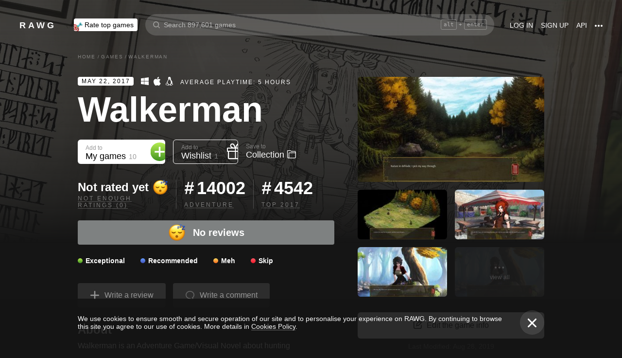

--- FILE ---
content_type: application/javascript
request_url: https://rawg.io/assets/client/js/75.8bad8033de38.js
body_size: 66166
content:
(window.webpackJsonp=window.webpackJsonp||[]).push([[75,0,1,4,9,11,20],{"01cbdbe982":function(e,t,a){},"01e19a8718":function(e,t,a){"use strict";var n=a("8a2d1b95e0"),r=a.n(n),i=a("346ebc81ec"),c=a("1690db8033"),s=r.a.oneOfType([r.a.number,r.a.string]),o=r.a.string,l=r.a.number,d=r.a.arrayOf(r.a.oneOfType([r.a.number,r.a.shape({id:r.a.number,positive:r.a.bool,title:r.a.string})])),u=r.a.bool,m=r.a.shape(),f=r.a.string,p=r.a.array,v=r.a.number,g=r.a.string,b=r.a.string,h=r.a.number,_=r.a.number,w=r.a.number,E=r.a.number,y=r.a.number,k=r.a.string,O=r.a.bool,N=r.a.bool,P=r.a.bool,j=r.a.oneOfType([r.a.number,r.a.shape({id:c.o,slug:c.z,name:c.q,ratings:c.u,dominant_color:c.l,saturated_color:c.y,rating_top:c.t,background_image:c.j,released:c.v,metacritic:c.p,added:c.i,user_game:c.A,reviews_count:c.w,reviews_users:c.x})]),x=r.a.shape({id:i.c,username:i.h,slug:i.d,full_name:i.f,avatar:i.a,games_count:i.g,collections_count:i.b});r.a.shape({id:s,text:o,rating:l,reactions:d,game:j,user:x,loading:u,errors:m,text_preview:f,text_previews:p,text_attachments:v,created:g,edited:b,likes_count:h,likes_positive:_,likes_rating:w,comments_count:E,posts_count:y,share_image:k,user_like:O,user_post:N,can_delete:P})},"020733ac80":function(e,t){e.exports="[data-uri]"},"038548067b":function(e,t,a){},"0496f0c02a":function(e,t){e.exports=function(e){return{"@@transducer/value":e,"@@transducer/reduced":!0}}},"0633a2e482":function(e,t,a){},"069ceef3b4":function(e,t,a){"use strict";a.d(t,"a",(function(){return L}));var n,r,i,c=a("2c62cf50f9"),s=a.n(c),o=a("19e15e7ca8"),l=a.n(o),d=a("837788ac52"),u=a.n(d),m=a("c031845d0d"),f=a.n(m),p=a("27f6189060"),v=a.n(p),g=a("6b516fd2a3"),b=a.n(g),h=a("279f1c7ef5"),_=a.n(h),w=a("8af190b70a"),E=a.n(w),y=a("8a2d1b95e0"),k=a.n(y),O=a("b379209b50"),N=a.n(O),P=a("43d1f96779"),j=a.n(P),x=a("b912ecc447"),S=a.n(x),C=a("4633b5891e"),R=a.n(C),A=a("7b6138c08a"),I=a.n(A),M=a("d80c15f03b");a("a0081194ed");function z(e,t){var a=Object.keys(e);if(Object.getOwnPropertySymbols){var n=Object.getOwnPropertySymbols(e);t&&(n=n.filter((function(t){return Object.getOwnPropertyDescriptor(e,t).enumerable}))),a.push.apply(a,n)}return a}k.a.oneOf(["small","medium"]),k.a.bool,k.a.bool,k.a.string,k.a.number,k.a.func,k.a.string,k.a.node,k.a.bool,M.a.isRequired;var T={size:void 0,active:!1,disabled:!1,to:void 0,counter:void 0,onClick:void 0,children:void 0,className:void 0,isNoRel:!1},L=j()((i=r=function(e){function t(){var e,a;l()(this,t);for(var n=arguments.length,r=new Array(n),i=0;i<n;i++)r[i]=arguments[i];return a=u()(this,(e=f()(t)).call.apply(e,[this].concat(r))),_()(v()(a),"getClassName",(function(){var e,t=a.props,n=t.size,r=t.disabled,i=t.active,c=t.className,s=t.location,o=t.to;return S()("tab",(e={tab_disabled:r,tab_active:i,tab_samepage:s.pathname===o},_()(e,"tab_".concat(n),n),_()(e,c,c),e))})),_()(v()(a),"handleBlockClick",(function(){var e=a.props,t=e.onClick;e.disabled||"function"==typeof t&&t()})),_()(v()(a),"renderName",(function(){return E.a.createElement("span",{className:"tab__name"},a.props.children)})),_()(v()(a),"renderCounter",(function(){var e=a.props.counter;return I()(e)?null:E.a.createElement("div",{className:S()("tab__counter",{tab__counter_empty:!e})},e||"")})),_()(v()(a),"renderLink",(function(){var e=a.props,t=e.to,n=e.active,r=e.counter,i=e.isNoRel,c=e.location,o=function(e){for(var t=1;t<arguments.length;t++){var a=null!=arguments[t]?arguments[t]:{};t%2?z(a,!0).forEach((function(t){_()(e,t,a[t])})):Object.getOwnPropertyDescriptors?Object.defineProperties(e,Object.getOwnPropertyDescriptors(a)):z(a).forEach((function(t){Object.defineProperty(e,t,Object.getOwnPropertyDescriptor(a,t))}))}return e}({},R()(a.props,["active","className","isNoRel","location","router","params","routes"]),{to:{pathname:t,state:{ignoreScrollBehavior:!0}}});return n&&c.pathname===t?E.a.createElement("span",{className:a.getClassName()},a.renderName(),a.renderCounter()):E.a.createElement(N.a,s()({className:a.getClassName(),onlyActiveOnIndex:!0},o,{rel:!i&&void 0===r||0===r?"nofollow":void 0}),a.renderName(),a.renderCounter())})),_()(v()(a),"renderBlock",(function(){return E.a.createElement("div",{className:a.getClassName(),onClick:a.handleBlockClick,role:"button",tabIndex:0},a.renderName(),a.renderCounter())})),_()(v()(a),"render",(function(){return a.props.to?a.renderLink():a.renderBlock()})),a}return b()(t,e),t}(w.Component),_()(r,"defaultProps",T),n=i))||n},"06c23e67bc":function(e,t,a){},"0a838904a5":function(e,t,a){},"0baebad8f9":function(e,t,a){"use strict";var n=a("4066f70afc"),r=a.n(n),i=a("8af190b70a"),c=a.n(i),s=(a("8a2d1b95e0"),a("5ad35864dc")),o=a("39bf79e5e3"),l=a("0c57843416"),d=a("ebfc0b94a8"),u=a("d92d26633f"),m=a("bfcd9b6580"),f=a("3d8147dadb"),p=a("c95c2a6f7d"),v=(a("6f676d5bc9"),a("1690db8033"),a("3ef82c2d3f"),c.a.createElement(l.Element,{name:"persons"})),g=function(e){var t=e.className,a=e.persons,n=e.size,i=e.creators_count,s=e.slug,o=e.name,l=e.appLocale;if(i<1)return null;var g=d.a.gameTeam(s),b=a.count>2?a.results:[].concat(r()(a.results),r()(new Array(3-a.results.length).fill({}))),h=b.length>5;return b=b.length>5?b.slice(0,5):b,c.a.createElement("div",{className:["game-persons",t].join(" ")},v,a.results.map((function(e){return c.a.createElement(p.a,{key:e.id,person:e,appLocale:l,semantic:"gamepage"})})),c.a.createElement(m.a,{url:g,heading:c.a.createElement(u.a,{id:"game.team_title",values:{name:o}}),count:c.a.createElement(u.a,{id:"game.team_count",values:{count:i}})}),c.a.createElement(f.a,{persons:b,size:n,needMoreButton:h,path:g}))};g.defaultProps={persons:{count:0,results:[]},creators_count:0,className:""};var b=Object(o.c)(g);t.a=Object(s.c)(b)},"0c09948ae0":function(e,t,a){},"0e9b78a8f1":function(e,t,a){},"0fa0ec4211":function(e,t,a){"use strict";var n=a("279f1c7ef5"),r=a.n(n),i=a("a63b0d0475"),c=a.n(i);function s(e,t){var a=Object.keys(e);if(Object.getOwnPropertySymbols){var n=Object.getOwnPropertySymbols(e);t&&(n=n.filter((function(t){return Object.getOwnPropertyDescriptor(e,t).enumerable}))),a.push.apply(a,n)}return a}t.a=function(e,t){var a=c.a.stringify(function(e){for(var t=1;t<arguments.length;t++){var a=null!=arguments[t]?arguments[t]:{};t%2?s(a,!0).forEach((function(t){r()(e,t,a[t])})):Object.getOwnPropertyDescriptors?Object.defineProperties(e,Object.getOwnPropertyDescriptors(a)):s(a).forEach((function(t){Object.defineProperty(e,t,Object.getOwnPropertyDescriptor(a,t))}))}return e}({},e.query,{},t),{addQueryPrefix:!0});return"".concat(e.pathname).concat(a)}},"0fac015b50":function(e,t,a){"use strict";var n=a("2c62cf50f9"),r=a.n(n),i=a("8af190b70a"),c=a.n(i),s=(a("8a2d1b95e0"),a("b912ecc447")),o=a.n(s),l=a("7ab0724665"),d=a("4b1cee7183"),u=(a("bf3b625064"),a("be9c1b08ed")),m=(a("3ef82c2d3f"),a("4e8fa8f5fd")),f=a("f2aa8cd2cc"),p=a("8d9b97351a"),v=(a("1690db8033"),{game:void 0,className:void 0,displayMode:u.b,count:void 0,next:void 0,pages:void 0,reviewCardProps:void 0,showSeoPagination:!0}),g=function(e){var t=e.game,a=e.className,n=e.reviewCardProps,i=e.displayMode,s=e.appSize,v=e.items,g=e.load,b=e.loading,h=e.count,_=e.next,w=e.pages,E=e.showSeoPagination,y=d.a.isDesktopSize(s),k=d.a.isPhoneSize(s),O=i===u.b,N=i===u.a,P=O?"reviews-list_list":"reviews-list_columns",j=function(e){return c.a.createElement(m.a,r()({className:"reviews__review",game:t,review:e,showGameInfo:!0,showUserInfo:!0,showComments:k||O,showMenu:O,key:e.id,textLines:y&&O?24:void 0,textHeight:k||O?300:void 0,truncateStyle:k||O?"height":"lines",fullReviewLink:y&&N,acceptableTextLength:y&&O?1500:void 0},Object(p.a)(n,e)))};return c.a.createElement(l.a,{className:o()("reviews-list",P,a),load:g,count:h,next:_,loading:b,pages:w,showSeoPagination:E,isOnScroll:!0},N&&c.a.createElement(f.a,{items:v,renderItem:j}),O&&v.map(j))};g.defaultProps=v,t.a=g},"10c6ca46fd":function(e,t,a){"use strict";var n=a("8af190b70a"),r=a.n(n),i=(a("8a2d1b95e0"),a("5ad35864dc")),c=a("849c435b1f"),s=a.n(c),o=a("1d967fc85b"),l=a.n(o),d=a("19e15e7ca8"),u=a.n(d),m=a("66f6f74ce0"),f=a.n(m),p=a("837788ac52"),v=a.n(p),g=a("c031845d0d"),b=a.n(g),h=a("27f6189060"),_=a.n(h),w=a("6b516fd2a3"),E=a.n(w),y=a("279f1c7ef5"),k=a.n(y),O=a("39bf79e5e3"),N=a("3ad3c13780"),P=a("331f86f877"),j=a.n(P),x=(a("fba04ef2ae"),a("038930ff3d")),S=(a("cdf80b5872"),a("b912ecc447")),C=a.n(S),R=a("d0bf3d418a"),A=a("695a21e0c1"),I=(a("60cb26cd15"),r.a.createElement("div",{className:"rating-distribution__stat_empty"},r.a.createElement("span",{className:"rating-distribution__stat-icon_empty",role:"img","aria-label":"Empty"}),r.a.createElement(R.a,{id:"game.ratings_empty"}))),M=function(e){function t(e){var a;return u()(this,t),a=v()(this,b()(t).call(this,e)),k()(_()(a),"customMouseEnter",(function(e,t){var n=a.labelsRefs[t],r=a.statsRefs[t];switch(e){case"stats":return n&&n.classList.add("rating-distribution__label_hover"),null;case"labels":return r&&r.classList.add("rating-distribution__stat-item_hover"),null;default:return null}})),k()(_()(a),"customMouseLeave",(function(e,t){var n=a.labelsRefs[t],r=a.statsRefs[t];switch(e){case"stats":return n&&n.classList.remove("rating-distribution__label_hover"),null;case"labels":return r&&r.classList.remove("rating-distribution__stat-item_hover"),null;default:return null}})),k()(_()(a),"renderStatisticsItem",(function(e,t){var n=a.props,i=n.onRatingClick,c=n.allRatings,s={className:"rating-distribution__stat-item rating-distribution__stat-item_".concat(e.title),key:e.id,ref:function(e){a.statsRefs.push(e)},onMouseEnter:function(){a.customMouseEnter("stats",t)},onMouseLeave:function(){a.customMouseLeave("stats",t)},onClick:function(){return i(e)},style:{width:"".concat(Math.round(5.28*e.percent),"px")},role:"button",tabIndex:0};return r.a.createElement("div",s,e.percent>=15&&r.a.createElement(A.a,{className:"rating-distribution__stat-item-icon",rating:e,allRatings:c,kind:"emoji"}))})),k()(_()(a),"renderRating",(function(e,t){var n=a.props,i=n.user_review,c=n.onRatingClick,s={className:C()("rating-distribution__label",{"rating-distribution__label_active":i&&e.id===i.rating}),key:e.id,ref:function(e){a.labelsRefs.push(e)},onMouseEnter:function(){a.customMouseEnter("labels",t)},onMouseLeave:function(){a.customMouseLeave("labels",t)},onClick:function(){return c(e)},role:"button",tabIndex:0};return r.a.createElement("div",s,a.renderRatingLabel(e,t))})),k()(_()(a),"renderAddRating",(function(e,t){return r.a.createElement("div",{className:"rating-distribution__label rating-distribution__label_disabled",key:e.id},a.renderRatingLabel(e,t))})),a.statsRefs=[],a.labelsRefs=[],a}return E()(t,e),f()(t,[{key:"renderRatingLabel",value:function(e){var t=this.props,a=t.onRatingClick,n=t.allRatings;return r.a.createElement(r.a.Fragment,null,r.a.createElement("div",{className:"rating-distribution__label-icon rating-distribution__label-icon_".concat(e.title)}),r.a.createElement(A.a,{className:"rating-distribution__label-rating",rating:e,allRatings:n,kind:"text",isIcon:!1,onClick:a}),e.count>0&&r.a.createElement("div",{className:"rating-distribution__label-count"},e.count))}},{key:"render",value:function(){var e=this.props,t=e.className,a=e.allRatings,n=e.ratings,i=e.isStat,c=a.reduce((function(e,t){var a=n.find((function(e){return e.id===t.id}));return a&&e.push(a),e}),[]),s=a.filter((function(e){return!n.map((function(e){return e.id})).includes(e.id)}));return r.a.createElement("div",{className:["rating-distribution",t].join(" ")},n.length>0&&i?r.a.createElement("div",{className:"rating-distribution__stat"},c.map(this.renderStatisticsItem)):I,r.a.createElement("div",{className:"rating-distribution__meta"},r.a.createElement("div",{className:"rating-distribution__labels"},c.map(this.renderRating),s.map(this.renderAddRating))))}}]),t}(n.PureComponent);k()(M,"defaultProps",{className:"",allRatings:[],ratings:[],isStat:!0,onRatingClick:function(){},user_review:void 0});var z,T,L,D=a("44787b0a08"),F=a("9d3061647d"),B=(a("1690db8033"),a("ebfc0b94a8")),U=Object(O.c)((L=T=function(e){function t(){var e,a;u()(this,t);for(var n=arguments.length,r=new Array(n),i=0;i<n;i++)r[i]=arguments[i];a=v()(this,(e=b()(t)).call.apply(e,[this].concat(r))),k()(_()(a),"changeRating",(function(e){var t=a.props,n=t.dispatch,r=t.id,i=t.slug,c=a.state.userReview;c&&c.rating===e.id?n(Object(N.push)(B.a.reviewEdit(c.id))):Object(x.a)(n,l()(s.a.mark((function t(){var o;return s.a.wrap((function(t){for(;;)switch(t.prev=t.next){case 0:if(!c){t.next=6;break}return a.setState({userReview:{id:c.id,rating:e.id}}),t.next=4,n(Object(F.f)({id:c.id,rating:e.id,redirect:!1,isBack:!1}));case 4:t.next=10;break;case 6:return t.next=8,n(Object(F.e)({id:r,slug:i,rating:e.id,redirect:!1,isBack:!1}));case 8:o=t.sent,a.setState({userReview:o});case 10:n(Object(D.Pb)(r));case 11:case"end":return t.stop()}}),t)}))))})),k()(_()(a),"changeRatingDebounced",j()(a.changeRating,500));var c=a.props.user_review;return a.state={userReview:c},a}return E()(t,e),f()(t,[{key:"render",value:function(){var e=this.props,t=e.intl,a=e.allRatings,n=e.ratings,i=e.isStat,c=this.state.userReview;return r.a.createElement(r.a.Fragment,null,n.length>0&&r.a.createElement("p",{className:"game-rating-distribution__click-to-rate"},t.formatMessage({id:"game.click_to_rate"})),r.a.createElement(M,{className:"game-rating-distribution",allRatings:a,ratings:n,onRatingClick:this.changeRatingDebounced,user_review:c,isStat:i}))}}],[{key:"getDerivedStateFromProps",value:function(e,t){var a=e.user_review&&!t.userReview,n=!e.user_review&&t.userReview;return a||n?{userReview:e.user_review}:null}}]),t}(r.a.PureComponent),k()(T,"defaultProps",{id:null,slug:null,allRatings:[],ratings:[],isStat:!0,user_review:null}),z=L))||z,G=(a("3ef82c2d3f"),function(e){var t=e.ratings,a=e.allRatings,n=e.isStat,i=e.id,c=e.slug,s=e.dispatch,o=e.reviews,l=e.user_review;return r.a.createElement(U,{reviews:o,dispatch:s,id:i,slug:c,isStat:n,allRatings:a,ratings:t,user_review:l})});G.defaultProps={id:null,slug:null,ratings:[],allRatings:[],isStat:!0,reviews:void 0,user_review:null};t.a=Object(i.c)(G)},"10e4930a73":function(e,t,a){"use strict";var n=a("279f1c7ef5"),r=a.n(n),i=a("8af190b70a"),c=a.n(i),s=(a("8a2d1b95e0"),a("b912ecc447")),o=a.n(s),l=a("4633b5891e"),d=a.n(l),u=a("66c56350d9");a("7eec5703a0");function m(e,t){var a=Object.keys(e);if(Object.getOwnPropertySymbols){var n=Object.getOwnPropertySymbols(e);t&&(n=n.filter((function(t){return Object.getOwnPropertyDescriptor(e,t).enumerable}))),a.push.apply(a,n)}return a}var f={className:"",arrowClassName:"",disabled:!1,onClickCapture:void 0};function p(e){var t,a=e.direction,n=e.disabled,i=e.className,s=e.arrowClassName,l=function(e){for(var t=1;t<arguments.length;t++){var a=null!=arguments[t]?arguments[t]:{};t%2?m(a,!0).forEach((function(t){r()(e,t,a[t])})):Object.getOwnPropertyDescriptors?Object.defineProperties(e,Object.getOwnPropertyDescriptors(a)):m(a).forEach((function(t){Object.defineProperty(e,t,Object.getOwnPropertyDescriptor(a,t))}))}return e}({},d()(e,["arrowClassName","currentSlide","slideCount"]),{className:o()("slider-arrow",(t={"slider-arrow_disabled":n},r()(t,"slider-arrow_".concat(a),a),r()(t,i,i),r()(t,s,s),t)),style:{}});return c.a.createElement("div",l,c.a.createElement(u.a,{size:"medium",direction:"next"===a?"right":"left"}))}p.defaultProps=f,t.a=p},"14abb0da53":function(e,t,a){"use strict";var n=a("2c62cf50f9"),r=a.n(n),i=a("849c435b1f"),c=a.n(i),s=a("1d967fc85b"),o=a.n(s),l=a("19e15e7ca8"),d=a.n(l),u=a("66f6f74ce0"),m=a.n(u),f=a("837788ac52"),p=a.n(f),v=a("c031845d0d"),g=a.n(v),b=a("27f6189060"),h=a.n(b),_=a("6b516fd2a3"),w=a.n(_),E=a("279f1c7ef5"),y=a.n(E),k=a("8af190b70a"),O=a.n(k),N=(a("8a2d1b95e0"),a("0a81c72155")),P=a("43d1f96779"),j=a.n(P),x=a("39bf79e5e3"),S=a("f89e993c00"),C=a("a63b0d0475"),R=a("142cffb83b"),A=a.n(R),I=a("2c5f00ffc2"),M=a.n(I),z=a("b0554d3166"),T=a.n(z),L=a("5a008dcb02"),D=a.n(L),F=a("b19537cd2a"),B=a("21cd86e6b1"),U=a("0fa0ec4211"),G=a("13d22683dd"),H=a("ebfc0b94a8"),V=a("4b1cee7183"),Y=a("9ab770d70c"),K=(a("346ebc81ec"),a("d80c15f03b"),a("fba04ef2ae"),a("32a0a8d43c")),Q=a("dc4da0c2cd"),W=a("e7ad5ccdcd"),q=a("44dcf7abd5"),J=a("a6ea272fb5"),X=a("97187e1ced"),Z=a("5420533526"),$=a("b3601bc378"),ee=a("c3e864344c"),te=a("284a43d82b"),ae=function(e){return te.a.isClient()?A()(e):e},ne=a("e1a1651afa");function re(e,t){var a=Object.keys(e);if(Object.getOwnPropertySymbols){var n=Object.getOwnPropertySymbols(e);t&&(n=n.filter((function(t){return Object.getOwnPropertyDescriptor(e,t).enumerable}))),a.push.apply(a,n)}return a}function ie(e){for(var t=1;t<arguments.length;t++){var a=null!=arguments[t]?arguments[t]:{};t%2?re(a,!0).forEach((function(t){y()(e,t,a[t])})):Object.getOwnPropertyDescriptors?Object.defineProperties(e,Object.getOwnPropertyDescriptors(a)):re(a).forEach((function(t){Object.defineProperty(e,t,Object.getOwnPropertyDescriptor(a,t))}))}return e}var ce,se,oe,le,de=function(e){return Object(ee.e)(Object(ne.a)(e),"-added")},ue={nofollow:!0,count:0},me=function(e,t,a){return e.find((function(e){return e[t]===a}))},fe=function(e){var t=e.item,a=e.availableItems,n=e.identKey;return function(e){var t=arguments.length>1&&void 0!==arguments[1]?arguments[1]:ue,a=t.nofollow,n=t.count;return ie({},e,{nofollow:a,empty:!n})}(t,me(a,n,t[n]))},pe=function(e,t){return e.map(t)},ve=function(e){var t=e.subcat,a=e.availableSubcatItems,n=e.identKey;return pe(t,(function(e){return fe({item:e,availableItems:a,identKey:n})}))},ge=function(e){var t=e.parent,a=e.availableParents,n=e.parentsIdent,r=e.childrenKey;return function(e,t){return e?e[t]:[]}(me(a,n,t[n]),r)},be=function(e){var t=e.parents,a=e.markParentFn,n=e.childrenKey,r=e.markChildFn;return t.map((function(e){return a(function(e,t,a){return ie({},e,y()({},t,pe(e[t],a(e))))}(e,n,r))}))},he=function(e,t,a){return e&&"Array"===e.constructor.name?a():t},_e=(ae((function(e,t){return t?function(e,t){return{stores:he(t.stores,e.stores,(function(){return ve({subcat:e.stores,availableSubcatItems:t.stores,identKey:"id"})})),genres:he(t.genres,e.genres,(function(){return ve({subcat:e.genres,availableSubcatItems:t.genres,identKey:"id"})})),platforms:he(t.parent_platforms,e.platforms,(function(){return be({parents:e.platforms,markParentFn:function(e){return fe({item:e,availableItems:t.parent_platforms,identKey:"id"})},childrenKey:"platforms",markChildFn:function(e){return function(a){return fe({item:a,identKey:"id",availableItems:ge({parent:e,availableParents:t.parent_platforms,parentsIdent:"id",childrenKey:"platforms"})})}}})})),years:he(t.years,e.years,(function(){return be({parents:e.years,markParentFn:function(e){return fe({item:e,availableItems:t.years,identKey:"decade"})},childrenKey:"years",markChildFn:function(e){return function(a){return fe({item:a,identKey:"year",availableItems:ge({parent:e,availableParents:t.years,parentsIdent:"decade",childrenKey:"years"})})}}})}))}}(e,t):e})),a("5c2687606f"));a("0a838904a5");a.d(t,"a",(function(){return we}));var we=(ce=Object(N.connect)((function(e){return{currentUserId:e.currentUser.id,seoTitle:e.games.games.seo_title,description:e.games.games.description,seoDescription:e.games.games.seo_description,seoH1:e.games.games.seo_h1,noindex:e.games.games.noindex,tags:e.games.games.related_tags,appSize:e.app.size,count:e.games.games.count,results:Object(Y.a)(e,"games.games.results"),next:e.games.games.next,loading:e.games.games.loading,loaded:e.games.games.loaded,platforms:e.games.platforms,showOnlyMyPlatforms:e.app.settings.showOnlyMyPlatforms,showOnlyMyPlatformsSSR:e.games.showOnlyMyPlatformsSSR}})),Object(S.hot)(se=Object(x.c)(se=ce(se=j()((le=oe=function(e){function t(e){var a;return d()(this,t),a=p()(this,g()(t).call(this,e)),y()(h()(a),"prepareToFilter",(function(e){return M()(de(e),["ordering","dates","platforms","parent_platforms","developers","publishers","stores","genres","tags","disable_user_platforms",X.b])})),y()(h()(a),"componentDidMount",(function(){return window.scrollTo(0,0)})),y()(h()(a),"componentDidUpdate",(function(e){Object(C.stringify)(a.props.filters)!==Object(C.stringify)(e.filters)&&(a.load({page:1,filter:a.props.filters}),a.maybeScrollToContentTop())})),y()(h()(a),"load",o()(c.a.mark((function e(){var t,n,r,i,s,o,l,d,u,m=arguments;return c.a.wrap((function(e){for(;;)switch(e.prev=e.next){case 0:return t=m.length>0&&void 0!==m[0]?m[0]:{},n=t.page,r=t.filters,i=void 0===r?a.props.filters:r,s=a.props,o=s.dispatch,l=s.next,d=s.location,u="number"==typeof n&&n||l,e.next=5,o(Object(_e.g)({page:u,filter:i}));case 5:Object(G.b)(Object(U.a)(d,{page:u}));case 6:case"end":return e.stop()}}),e)})))),y()(h()(a),"maybeScrollToContentTop",(function(){var e=a.contentTopRef.current;return Object(F.a)()>e.offsetTop&&e.scrollIntoView()})),a.contentTopRef=O.a.createRef(),a.prepareToFilter=A()(a.prepareToFilter),a}return w()(t,e),m()(t,[{key:"renderDescription",value:function(){var e=this.props,t=e.description,a=e.tags;return O.a.createElement(O.a.Fragment,null,O.a.createElement("div",{ref:this.contentTopRef}),t&&O.a.createElement($.a,{description:t}),a&&O.a.createElement(Z.a,{tags:a}))}},{key:"render",value:function(){var e,t=this.props,a=t.filters,n=t.platforms,i=t.intl,c=t.seoTitle,s=t.seoDescription,o=t.seoH1,l=t.followBtn,d=t.noindex,u=t.location,m=t.appSize,f=t.results,p=t.count,v=t.loading,g=t.loaded,b=t.next,h=t.currentUserId,_=t.showOnlyMyPlatforms,w=t.showOnlyMyPlatformsSSR,E=u.pathname,y=Object(B.a)(p),k=this.prepareToFilter(a),N=i.formatMessage({id:"games.head_title"},{count:y}),P=V.a.isPhoneSize(m),j=E===H.a.games?N:c||N,x=O.a.createElement(K.a,{rank:1},o),S=O.a.createElement(q.a,{url:E}),C=!(!h||!k.tags&&!k.genres),R=!!k.platforms||!!k.parent_platforms;return O.a.createElement(Q.a,{pageProperties:{helmet:{title:j,description:s||i.formatMessage({id:"games.head_description"},{count:y}),canonical:E,noindex:d}},className:"games",pathname:E,isPhoneSize:P,heading:P?o:x,description:this.renderDescription(),headerRightContent:(e=l&&!a.dates,!e&&P?null:O.a.createElement(O.a.Fragment,null,e&&O.a.createElement(J.a,r()({className:"games__follow-btn"},l)),S))},O.a.createElement(W.a,{load:this.load,withFilter:!0,filterProperties:{filters:k,urlBase:H.a.games,linkable:!0,enablePlatformsFilter:!T()(k,"stores"),showOnlyMyPlatforms:D()(_,w),enableOnlyMyPlatformsFilter:C,enableOnlyPlatformsExclusives:R,platforms:n},games:{items:f,count:p,next:b,loading:v,loaded:g}}))}}]),t}(k.PureComponent),y()(oe,"defaultProps",{filters:{},next:null,seoTitle:null,description:null,seoDescription:null,seoH1:null,count:0,tags:void 0,followBtn:void 0,showOnlyMyPlatforms:void 0,showOnlyMyPlatformsSSR:void 0}),se=le))||se)||se)||se)||se)},"1586b5effc":function(e,t,a){},"17b9dfd0c6":function(e,t,a){},"190a90fa16":function(e,t,a){},"1b795ecf74":function(e,t,a){"use strict";a.d(t,"a",(function(){return z}));var n=a("2c62cf50f9"),r=a.n(n),i=a("19e15e7ca8"),c=a.n(i),s=a("66f6f74ce0"),o=a.n(s),l=a("837788ac52"),d=a.n(l),u=a("c031845d0d"),m=a.n(u),f=a("27f6189060"),p=a.n(f),v=a("6b516fd2a3"),g=a.n(v),b=a("279f1c7ef5"),h=a.n(b),_=a("8af190b70a"),w=a.n(_),E=(a("8a2d1b95e0"),a("b379209b50")),y=a.n(E),k=a("d0bf3d418a"),O=a("7ab0724665"),N=a("c93447369d"),P=a("30489c1756"),j=a("8c7822f4a5"),x=a("ebfc0b94a8"),S=a("44787b0a08"),C=a("8d9b97351a"),R=a("727cdf807e");a("1690db8033"),a("fba04ef2ae"),a("8f21eb690e");function A(e,t){var a=Object.keys(e);if(Object.getOwnPropertySymbols){var n=Object.getOwnPropertySymbols(e);t&&(n=n.filter((function(t){return Object.getOwnPropertyDescriptor(e,t).enumerable}))),a.push.apply(a,n)}return a}function I(e){for(var t=1;t<arguments.length;t++){var a=null!=arguments[t]?arguments[t]:{};t%2?A(a,!0).forEach((function(t){h()(e,t,a[t])})):Object.getOwnPropertyDescriptors?Object.defineProperties(e,Object.getOwnPropertyDescriptors(a)):A(a).forEach((function(t){Object.defineProperty(e,t,Object.getOwnPropertyDescriptor(a,t))}))}return e}var M=w.a.createElement(P.a,{className:"game-posts__add-card",wide:!0,title:w.a.createElement(k.a,{id:"game.post_with_users"})}),z=function(e){function t(e,a){var n;return c()(this,t),n=d()(this,m()(t).call(this,e,a)),h()(p()(n),"load",(function(){var e=n.props,t=e.dispatch,a=e.id,r=e.posts.next,i=n.state.ordering;return t(Object(S.Bb)(a,r,{ordering:i}))})),h()(p()(n),"update",(function(e){var t=n.props,a=t.dispatch,r=t.id;a(Object(S.Ob)(r,{removedPost:e}))})),h()(p()(n),"handleOrderingChange",(function(e){var t=n.props,a=t.dispatch,r=t.id;a(Object(S.Bb)(r,1,{ordering:e[0].id})),n.setState({ordering:e[0].id})})),n.state={ordering:"-created"},n}return g()(t,e),o()(t,[{key:"renderOrdering",value:function(){var e=this.props.intl,t=this.state.ordering;return w.a.createElement(N.a,{button:{className:"game-posts__ordering-button",kind:"inline"},buttonValue:e.formatMessage({id:"game.ordering_".concat(t)}),content:I({className:"game-posts__ordering-content"},this.orderingContent),multiple:!1,className:"game-posts__ordering",containerClassName:"game-posts__ordering-container",onChange:this.handleOrderingChange,kind:"menu",onlyArrow:!0})}},{key:"render",value:function(){var e=this,t=this.props,a=t.id,n=t.name,i=t.slug,c=t.posts,s=t.postCardProps,o=c.results,l=c.your,d=c.next,u=c.loading,m=c.count;return w.a.createElement("div",{className:"game-posts"},this.renderOrdering(),w.a.createElement(y.a,{to:x.a.postCreate({id:a,name:n,slug:i}),href:x.a.postCreate({id:a,name:n,slug:i}),className:"game-posts__add-link",rel:"nofollow"},M),l&&w.a.createElement(j.a,{className:"game-posts__item",post:l,onRemove:this.update,your:!0,truncateText:!1}),o.length>0&&w.a.createElement(O.a,{load:this.load,count:m,next:d,loading:u,pages:Object(R.a)(m,S.ib)},o.map((function(t){return w.a.createElement(j.a,r()({className:"game-posts__item",post:t,onRemove:e.update,key:t.id,truncateText:!1},Object(C.a)(s)))}))))}},{key:"orderingContent",get:function(){var e=this.props.intl,t=this.state.ordering;return{title:e.formatMessage({id:"game.ordering_title"}),items:[{id:"-created",value:e.formatMessage({id:"game.ordering_-created"}),active:"-created"===t},{id:"created",value:e.formatMessage({id:"game.ordering_created"}),active:"created"===t}]}}}]),t}(w.a.PureComponent);h()(z,"defaultProps",{id:"",name:"",slug:"",posts:{count:0,results:[]},postCardProps:void 0})},"1c4fd66e1b":function(e,t,a){},"1e6a6ef579":function(e,t,a){"use strict";a.d(t,"b",(function(){return ne})),a.d(t,"a",(function(){return ie}));var n,r,i,c=a("849c435b1f"),s=a.n(c),o=a("1d967fc85b"),l=a.n(o),d=a("19e15e7ca8"),u=a.n(d),m=a("66f6f74ce0"),f=a.n(m),p=a("837788ac52"),v=a.n(p),g=a("c031845d0d"),b=a.n(g),h=a("27f6189060"),_=a.n(h),w=a("6b516fd2a3"),E=a.n(w),y=a("279f1c7ef5"),k=a.n(y),O=a("8af190b70a"),N=a.n(O),P=(a("8a2d1b95e0"),a("b379209b50")),j=a.n(P),x=a("d0bf3d418a"),S=a("f89e993c00"),C=a("b912ecc447"),R=a.n(C),A=a("ff287e4203"),I=a.n(A),M=a("a70bf0347c"),z=a.n(M),T=a("e69ec39e54"),L=a.n(T),D=a("60fa394941"),F=a.n(D),B=a("df850caa17"),U=a.n(B),G=a("d92d26633f"),H=a("038930ff3d"),V=a("727cdf807e"),Y=a("ec2d35372f"),K=a("c93447369d"),Q=a("695a21e0c1"),W=a("30489c1756"),q=a("9d3061647d"),J=a("4e8fa8f5fd"),X=a("44787b0a08"),Z=a("3bc5fb164b"),$=a("0fac015b50"),ee=(a("3ef82c2d3f"),a("ebfc0b94a8"));a("1690db8033"),a("fba04ef2ae"),a("bece777076");function te(e,t){var a=Object.keys(e);if(Object.getOwnPropertySymbols){var n=Object.getOwnPropertySymbols(e);t&&(n=n.filter((function(t){return Object.getOwnPropertyDescriptor(e,t).enumerable}))),a.push.apply(a,n)}return a}function ae(e){for(var t=1;t<arguments.length;t++){var a=null!=arguments[t]?arguments[t]:{};t%2?te(a,!0).forEach((function(t){k()(e,t,a[t])})):Object.getOwnPropertyDescriptors?Object.defineProperties(e,Object.getOwnPropertyDescriptors(a)):te(a).forEach((function(t){Object.defineProperty(e,t,Object.getOwnPropertyDescriptor(a,t))}))}return e}var ne=10,re=N.a.createElement(G.a,{id:"shared.review_more"}),ie=Object(S.hot)((i=r=function(e){function t(e){var a;u()(this,t),a=v()(this,b()(t).call(this,e)),k()(_()(a),"update",(function(e){var t=a.props,n=t.dispatch,r=t.game.id;n(Object(X.Pb)(r,{removedReview:e}))})),k()(_()(a),"handleOrderingChange",(function(e){var t=a.props,n=t.dispatch,r=t.game.id;n(Object(X.Eb)(r,1,{ordering:e[0].id})),a.setState({ordering:e[0].id,compact:!1})})),k()(_()(a),"load",(function(){var e=a.props,t=e.dispatch,n=e.game,r=e.reviews,i=n.id,c=r.next,s=a.state,o=s.ordering,l=s.compact,d=l?1:c;return l&&a.setState({compact:!1}),t(Object(X.Eb)(i,d,{ordering:o}))})),k()(_()(a),"changeRating",(function(e){var t=a.props,n=t.dispatch,r=t.game,i=r.id,c=r.slug,o=a.state.userReview;o&&o.rating===e.id?n(Object(Z.e)(o)).then((function(){a.setState({userReview:null}),n(Object(X.Pb)(i,{removedReview:o}))})):Object(H.a)(n,l()(s.a.mark((function t(){return s.a.wrap((function(t){for(;;)switch(t.prev=t.next){case 0:if(!o){t.next=5;break}return t.next=3,n(Object(q.f)({id:o.id,rating:e.id,redirect:!1,isBack:!1}));case 3:t.next=7;break;case 5:return t.next=7,n(Object(q.e)({id:i,slug:c,rating:e.id,redirect:!1,isBack:!1}));case 7:a.setState((function(t){return{userReview:ae({},t.userReview,{rating:e.id})}})),n(Object(X.Pb)(i));case 9:case"end":return t.stop()}}),t)}))))}));var n=I()(e,"reviews.your"),r=e.compact;return a.state={userReview:n,ordering:"-created",compact:r},a}return E()(t,e),f()(t,[{key:"getOrderingContent",value:function(){var e=this.props.intl,t=this.state.ordering;return{title:e.formatMessage({id:"game.ordering_title"}),items:[{id:"-created",value:e.formatMessage({id:"game.ordering_-created"}),active:"-created"===t},{id:"created",value:e.formatMessage({id:"game.ordering_created"}),active:"created"===t},{id:"-likes_rating",value:e.formatMessage({id:"game.ordering_-likes_rating"}),active:"-likes_rating"===t},{id:"-following",value:e.formatMessage({id:"game.ordering_-following"}),active:"-following"===t}]}}},{key:"renderOrdering",value:function(){var e=this.props.intl,t=this.state.ordering;return N.a.createElement(K.a,{button:{className:"game-reviews__ordering-button",kind:"inline"},buttonValue:e.formatMessage({id:"game.ordering_".concat(t)}),content:ae({className:"game-reviews__ordering-content"},this.getOrderingContent()),multiple:!1,className:"game-reviews__ordering",containerClassName:"game-reviews__ordering-container",onChange:this.handleOrderingChange,kind:"menu",onlyArrow:!0})}},{key:"renderAddReview",value:function(){var e=this,t=this.props,a=t.game,n=t.ratings,r=a.id,i=a.name,c=a.slug,s=this.state.userReview,o=this.props.reviews.your,l=o?ee.a.reviewEdit(o.id):ee.a.reviewCreate({id:r,name:i,slug:c});return N.a.createElement("div",{className:"game-reviews__add-wrapper"},N.a.createElement(j.a,{to:l,className:"game-reviews__add-link",rel:"nofollow"},N.a.createElement(W.a,{className:"game-reviews__add-card",wide:!0,title:N.a.createElement(x.a,{id:"game.add_review",values:{reviews:""}})})),N.a.createElement("div",{className:"game-reviews__fastadd-buttons"},n.map((function(t){return N.a.createElement(Q.a,{key:t.id,rating:t,allRatings:n,kind:"button",onClick:e.changeRating,active:s&&s.rating===t.id,hover:!0})}))))}},{key:"renderUserReview",value:function(){var e=this.props,t=e.game,a=e.reviews;return N.a.createElement(J.a,{game:t,className:"game-reviews__item",review:a.your,onRemove:this.update,semantics:"gamepage",your:!0})}},{key:"renderReviews",value:function(e){var t=this.props,a=t.game,n=t.compact,r=t.appSize,i=this.props.reviews,c=i.your,s=i.next,o=i.loading,l=i.count,d=F()((function(){return!!c}),L()(U()("id",I()(c,"id"))))(e),u=N.a.createElement($.a,{game:a,appSize:r,items:d,load:this.load,loading:o,count:l,next:s,pages:Object(V.a)(l,X.ib),showSeoPagination:!n,reviewCardProps:{className:"game-reviews__item",semantics:"gamepage",showGameInfo:!1}});return n?N.a.createElement(N.a.Fragment,null,u,N.a.createElement(Y.a,null,(function(e){return N.a.createElement(j.a,{className:R()("game-reviews__more-button",{"game-reviews__more-button_hidden":!e}),to:ee.a.gameReviews(a.slug)},re)}))):u}},{key:"render",value:function(){var e=this.props.reviews,t=this.state.compact,a=e.results,n=e.your,r=n?ne-1:ne,i=t&&a.length>r?z()(a,r):a;return N.a.createElement("div",{className:"game-reviews"},this.renderOrdering(),!n||n&&!n.text&&this.renderAddReview(),n&&n.text&&this.renderUserReview(),i.length>0&&this.renderReviews(i))}}],[{key:"getDerivedStateFromProps",value:function(e,t){var a=e.reviews.your&&!t.userReview,n=!e.reviews.your&&t.userReview;return a||n?{userReview:e.reviews.your}:null}}]),t}(N.a.PureComponent),k()(r,"defaultProps",{reviews:{count:0,results:[]},compact:!1}),n=i))||n},"1ea3c90190":function(e,t,a){var n=a("732a256ea8"),r=a("6600ddff68"),i=a("b807204ca2"),c=a("52a4e35cc1"),s=a("febfd686f6"),o=n(r(["fantasy-land/chain","chain"],c,(function(e,t){return"function"==typeof t?function(a){return e(t(a))(a)}:i(!1)(s(e,t))})));e.exports=o},"208bf58026":function(e,t,a){var n=a("9a8b30ef8a")({"&amp;":"&","&lt;":"<","&gt;":">","&quot;":'"',"&#39;":"'"});e.exports=n},"264fa865f7":function(e,t,a){"use strict";var n=a("8af190b70a"),r=a.n(n),i=(a("8a2d1b95e0"),a("5ad35864dc")),c=a("b379209b50"),s=a.n(c),o=a("0c57843416"),l=a("ebfc0b94a8"),d=a("d92d26633f"),u=a("7ab0724665"),m=a("32a0a8d43c"),f=a("af6d3e424c"),p=a("727cdf807e"),v=(a("1690db8033"),a("346ebc81ec"),a("b188c354dd")),g=Object(i.a)(i.c),b=r.a.createElement(o.Element,{name:"suggestions"}),h=function(e){var t=e.slug,a=e.name,i=e.suggestions,c=e.dispatch,o=e.currentUser,g=e.suggestedGames,h=e.load,_=e.appSize,w=e.allRatings;if(0===Object(v.a)(g))return null;var E=i.count,y=i.next,k=i.loading,O=l.a.gameSuggestions(t),N=Object(n.useCallback)((function(){return h(8)}),[8]);return r.a.createElement("div",{className:"game__suggestions"},b,r.a.createElement(m.a,{className:"game__suggestions-heading-h",rank:2},r.a.createElement(s.a,{className:"game__suggestions-heading-link",to:O},r.a.createElement(d.a,{className:"game__suggestions-heading",id:"game.suggestions_title",values:{name:a}}))),r.a.createElement("div",{className:"game__suggestions-games"},r.a.createElement(u.a,{load:N,count:E,next:y,loading:k,pages:Object(p.a)(E,8),showSeoPagination:!1},r.a.createElement(f.a,{columns:4,games:g,currentUser:o,dispatch:c,appSize:_,allRatings:w,gameCardProperties:{showMoreButton:!0}}))))};h.defaultProps={suggestions:{count:0,results:[]},slug:""};var _=g(h);t.a=_},"277cc20741":function(e,t,a){"use strict";var n,r,i,c=a("8af190b70a"),s=a.n(c),o=(a("8a2d1b95e0"),a("b379209b50")),l=a.n(o),d=a("d0bf3d418a"),u=a("b912ecc447"),m=a.n(u),f=a("07a6b9c6cd"),p=a.n(f),v=(a("33297b542b"),a("b188c354dd")),g=a("4b1cee7183"),b=a("ebfc0b94a8"),h=a("9bfb0b58b0"),_=a("19e15e7ca8"),w=a.n(_),E=a("66f6f74ce0"),y=a.n(E),k=a("837788ac52"),O=a.n(k),N=a("c031845d0d"),P=a.n(N),j=a("27f6189060"),x=a.n(j),S=a("6b516fd2a3"),C=a.n(S),R=a("279f1c7ef5"),A=a.n(R),I=a("0a81c72155"),M=a("038930ff3d"),z=a("d60f251cf1"),T=a("1788e7f967"),L=(a("17b9dfd0c6"),s.a.createElement("div",{className:"follow-button__checked-icon follow-button__sign"})),D=s.a.createElement("div",{className:"follow-button__sign"},"+"),F=Object(I.connect)()((i=r=function(e){function t(){var e,a;w()(this,t);for(var n=arguments.length,r=new Array(n),i=0;i<n;i++)r[i]=arguments[i];return a=O()(this,(e=P()(t)).call.apply(e,[this].concat(r))),A()(x()(a),"follow",(function(){var e=a.props,t=e.dispatch,n=e.id;Object(M.a)(t,(function(){t(Object(T.h)(n))}))})),A()(x()(a),"unfollow",(function(){var e=a.props,t=e.dispatch,n=e.id;t(Object(T.l)(n))})),a}return C()(t,e),y()(t,[{key:"render",value:function(){var e=this.props,t=e.following,a=e.follow_loading;return s.a.createElement(z.b,{className:m()("follow-button",{"follow-button__checked":t}),disabled:a,loading:a,onClick:t?this.unfollow:this.follow},t?L:D,s.a.createElement(d.a,{id:"profile.".concat(t?"following":"follow")}))}}]),t}(c.Component),A()(r,"defaultProps",{id:0,following:!1,follow_loading:!1}),n=i))||n,B=(a("9d16a65fbe"),function(e){var t=e.className,a=e.user,n=a.following,r=a.followers_count,i=a.follow_loading,c=a.id;return s.a.createElement("div",{className:["followed-counter",t].join(" ")},s.a.createElement(F,{following:n,follow_loading:i,id:c}),s.a.createElement("div",{className:"followed-counter__counter"},r))});B.defaultProps={className:"",user:{}};var U=B,G=function(e){var t=e.className,a=e.user,n=e.message,r=e.messageArgument,i=e.enableFollowButton,c=a.avatar,o=a.slug,d=a.full_name,u=a.username;return s.a.createElement("div",{className:m()("user-card-similar",t)},s.a.createElement(l.a,{className:"user-card-similar__link",to:b.a.profile(o)},s.a.createElement(h.a,{className:"user-card-similar__avatar",size:40,src:c,profile:a})),s.a.createElement("div",{className:"user-card-similar__info-wrap"},s.a.createElement(l.a,{className:"user-card-similar__link",to:b.a.profile(o)},s.a.createElement("h4",{className:"user-card-similar__name"},g.a.getName({full_name:d,username:u}))),s.a.createElement("div",{className:"user-card-similar__text"},n(a,r))),i&&s.a.createElement(U,{user:a,className:"user-card-similar__followed-counter"}))};G.defaultProps={className:"",user:{},message:function(e){if(0===Object(v.a)(e.games))return null;var t={id:"feed.similar_list_games",values:{list:e.games.map(p()("name")).join(", ")}};return s.a.createElement(d.a,t)},messageArgument:void 0,enableFollowButton:!0};t.a=G},"27d8e132e6":function(e,t,a){"use strict";var n=a("8af190b70a"),r=a.n(n),i=(a("8a2d1b95e0"),a("5ad35864dc")),c=a("d0bf3d418a"),s=a("d090fdcbc2"),o=a.n(s),l=a("ff287e4203"),d=a.n(l),u=a("b188c354dd"),m=a("769ae86c67"),f=a("32a0a8d43c"),p=(a("1690db8033"),a("44787b0a08")),v=(a("346ebc81ec"),{stores:[],gameId:void 0,currentUserId:void 0}),g=r.a.createElement(f.a,{rank:2,className:"game__block-title game__availability-title"},r.a.createElement(c.a,{id:"game.available"})),b=function(e){var t=e.stores,a=e.gameId,n=e.dispatch,i=e.currentUserId;return 0!==Object(u.a)(t)&&d()(t,"[0].store.name")?r.a.createElement("div",{className:"game__availability"},g,r.a.createElement("div",{className:"game__availability-inner"},t.map((function(e){var t=e.store,c=e.url,s=Object(m.e)(t.slug);return r.a.createElement("div",{role:"button",tabIndex:"0",className:"game__availability-item",onClick:function(){window.open(c,"_blank"),i&&n(Object(p.Qb)(t.id,a))},key:t.id},t.name,s&&r.a.createElement(o.a,{svg:s,className:"game__availability-icon ".concat(t.slug)}))})))):null};b.defaultProps=v,t.a=Object(i.c)(b)},"29a2c06684":function(e,t,a){"use strict";var n=a("8af190b70a"),r=a.n(n),i=a("8a2d1b95e0"),c=a.n(i),s=(c.a.string.isRequired,c.a.string,c.a.string,function(){var e=arguments.length>0&&void 0!==arguments[0]?arguments[0]:"";return e.replace(/(<br>){3,}/g,"<br>").replace("<a href","<a target='_blank' href")}),o=function(e){var t=e.content,a=e.className,n=e.itemProp;return r.a.createElement("div",{className:a,itemProp:n,dangerouslySetInnerHTML:{__html:s(t)}})};o.defaultProps={className:"",itemProp:void 0},t.a=o},"2dae3e7819":function(e,t,a){},"2dede844c0":function(e,t,a){"use strict";var n=a("8af190b70a"),r=a.n(n),i=(a("8a2d1b95e0"),a("5ad35864dc")),c=a("0c57843416"),s=a("41f2048736"),o=a.n(s),l=a("bfcd9b6580"),d=a("d92d26633f"),u=a("818f0d2235"),m=a("2ede99243f"),f=a("97e63d298e"),p=a.n(f),v=(a("1690db8033"),a("d7c031b4bf"),r.a.createElement(c.Element,{name:"reddit"})),g=function(e){var t=e.titleLink,a=e.count,n=e.results,i=e.displayNum,c=e.messageId,s=e.size,f=e.name,g=0!==a?r.a.createElement(d.a,{id:"game.reddit_count",values:{count:a}}):null;return r.a.createElement("div",{className:"game__reddit reddit-list"},v,r.a.createElement(l.a,{url:t,heading:r.a.createElement(d.a,{id:c,values:{name:f}}),image:{src:p.a,alt:"Reddit"},count:g}),o()(n.slice(0,i),3).map((function(e){return r.a.createElement("div",{key:e.map((function(e){return e.id})).join(","),className:"reddit-list__content"},e.map((function(e){return r.a.createElement(u.a,{showText:!1,className:"reddit-list__item",post:e,key:e.id,size:s})})))})),a>6&&r.a.createElement(m.a,{path:t,position:"right"}))};g.defaultProps={titleLink:"",count:0,results:[],displayNum:6,messageId:"game.reddit_title",size:"desktop"},t.a=Object(i.c)(g)},"2ede99243f":function(e,t,a){"use strict";var n=a("8af190b70a"),r=a.n(n),i=a("b379209b50"),c=a.n(i),s=a("d090fdcbc2"),o=a.n(s),l=(a("8a2d1b95e0"),a("b912ecc447")),d=a.n(l),u=a("24d42505b9"),m=a.n(u),f=a("d92d26633f"),p=a("42a413028e"),v=(a("9940a53ae6"),{path:void 0,onClick:m.a,position:"left",text:null,arrowDirection:"right",isMobileButton:!0});function g(e,t){return d()("view-all-link","view-all-link_".concat(e),{"view-all-link_mobile-button":t})}function b(e){return d()("view-all-link__icon","view-all-link__icon_".concat(e))}var h=r.a.createElement(f.a,{id:"shared.view_all"});function _(e,t){return r.a.createElement(r.a.Fragment,null,e||h,r.a.createElement(o.a,{className:b(t),svg:p.a}))}var w=function(e){var t=e.path,a=e.onClick,n=e.position,i=e.text,s=e.arrowDirection,o=e.isMobileButton;return r.a.createElement("span",{className:g(n,o)},t?r.a.createElement(c.a,{className:"view-all-link__link",to:t,href:t},_(i,s)):r.a.createElement("span",{className:"view-all-link__link",onClick:a,role:"button",tabIndex:"0"},_(i,s)))};w.defaultProps=v,t.a=w},"2f4ba5b3d4":function(e,t,a){"use strict";var n=a("8af190b70a"),r=a.n(n),i=a("5ad35864dc"),c=a("32a0a8d43c"),s=(a("3ef82c2d3f"),a("1690db8033"),a("539851ff6d")),o=a("59b0ba695b"),l=r.a.createElement("div",{className:"game__head-e3-2018-promo"}),d=r.a.createElement("div",{className:"game__head-gamescom-promo"}),u=function(e){var t=e.size,a=e.name,n=e.released,i=e.platforms,u=e.parent_platforms,m=e.playtime,f=e.promo,p=s.a.promos.e3&&"e3"===f,v=s.a.promos.gamescom&&"gamescom"===f;return r.a.createElement("div",{className:"game__head"},r.a.createElement(o.a,{appSize:t,released:n,platforms:i,parentPlatforms:u,playtime:m}),p&&l,v&&d,r.a.createElement(c.a,{itemProp:"name",className:"game__title",rank:1},a))};u.defaultProps={platforms:[],parent_platforms:[],released:"",playtime:0,name:"",promo:""},t.a=Object(i.c)(u)},"30489c1756":function(e,t,a){"use strict";a.d(t,"a",(function(){return R}));var n,r,i,c=a("19e15e7ca8"),s=a.n(c),o=a("66f6f74ce0"),l=a.n(o),d=a("837788ac52"),u=a.n(d),m=a("c031845d0d"),f=a.n(m),p=a("27f6189060"),v=a.n(p),g=a("6b516fd2a3"),b=a.n(g),h=a("279f1c7ef5"),_=a.n(h),w=a("8af190b70a"),E=a.n(w),y=a("8a2d1b95e0"),k=a.n(y),O=a("b912ecc447"),N=a.n(O),P=a("b379209b50"),j=a.n(P),x=(a("01cbdbe982"),a("f89e993c00")),S=(k.a.bool,k.a.func,k.a.oneOfType([k.a.element,k.a.string]),k.a.node,k.a.oneOfType([k.a.number,k.a.string]),k.a.string,k.a.bool,k.a.string,{disabled:!1,onClick:void 0,title:void 0,icon:"+",count:void 0,path:void 0,wide:!1,className:""}),C=E.a.createElement("div",{className:"add-game-card__disabled-content"},E.a.createElement("span",{className:"add-game-card__disabled-content__smile",role:"img","aria-label":"sleeping"},"😴"),E.a.createElement("div",{className:"add-game-card__disabled-content__text"},"No game here yet")),R=Object(x.hot)((i=r=function(e){function t(){var e,a;s()(this,t);for(var n=arguments.length,r=new Array(n),i=0;i<n;i++)r[i]=arguments[i];return a=u()(this,(e=f()(t)).call.apply(e,[this].concat(r))),_()(v()(a),"handleClick",(function(){var e=a.props,t=e.onClick;e.disabled||"function"==typeof t&&t()})),_()(v()(a),"renderCount",(function(){var e=a.props.count;return e?E.a.createElement("span",{className:"add-game-card__count"}," ",e):null})),a}return b()(t,e),l()(t,[{key:"getClassName",value:function(){var e=this.props,t=e.className,a=e.disabled,n=e.wide;return N()("add-game-card",_()({"add-game-card_disabled":a,"add-game-card_wide":n},t,t))}},{key:"render",value:function(){var e=this.props,t=e.title,a=e.icon,n=e.path,r=n?j.a:"div";return E.a.createElement(r,{className:this.getClassName(),onClick:this.handleClick,to:n,role:"button",tabIndex:0},E.a.createElement("div",{className:"add-game-card__icon"},a),E.a.createElement("div",{className:"add-game-card__title"},t,this.renderCount()),C)}}]),t}(w.Component),_()(r,"defaultProps",S),n=i))||n},"3089b37764":function(e,t,a){"use strict";var n=a("8af190b70a"),r=a.n(n),i=(a("8a2d1b95e0"),a("5ad35864dc")),c=a("0c57843416"),s=a("39bf79e5e3"),o=a("21cd86e6b1"),l=a("19e15e7ca8"),d=a.n(l),u=a("66f6f74ce0"),m=a.n(u),f=a("837788ac52"),p=a.n(f),v=a("c031845d0d"),g=a.n(v),b=a("27f6189060"),h=a.n(b),_=a("6b516fd2a3"),w=a.n(_),E=a("279f1c7ef5"),y=a.n(E),k=a("34eace011f"),O=a("ee069a843e");a("06c23e67bc");function N(e,t){var a=Object.keys(e);if(Object.getOwnPropertySymbols){var n=Object.getOwnPropertySymbols(e);t&&(n=n.filter((function(t){return Object.getOwnPropertyDescriptor(e,t).enumerable}))),a.push.apply(a,n)}return a}var P=function(e){function t(e){var a;return d()(this,t),a=p()(this,g()(t).call(this,e)),y()(h()(a),"onCloseDetailViewer",(function(){a.setState({detailedOpened:null})})),y()(h()(a),"openDetailViewer",(function(e){a.setState({detailedOpened:e})})),a.state={detailedOpened:null},a}return w()(t,e),m()(t,[{key:"render",value:function(){var e=this,t=this.props,a=t.className,n=t.children,i=t.truncateChannelTitleOnMobile,c=t.truncateChannelTitleOnDesktop,s=this.props.videos.map((function(e){return function(e){for(var t=1;t<arguments.length;t++){var a=null!=arguments[t]?arguments[t]:{};t%2?N(a,!0).forEach((function(t){y()(e,t,a[t])})):Object.getOwnPropertyDescriptors?Object.defineProperties(e,Object.getOwnPropertyDescriptors(a)):N(a).forEach((function(t){Object.defineProperty(e,t,Object.getOwnPropertyDescriptor(a,t))}))}return e}({},e,{type:"youtube"})}));return Array.isArray(s)&&0!==s.length?r.a.createElement("div",{className:["youtube-video-list",a].join(" ")},r.a.createElement("div",{className:"youtube-video-list__inner"},r.a.createElement("div",{className:"youtube-video-list__first-video"},r.a.createElement(O.a,{video:s[0],kind:"block",size:"big",source:"youtube",onClick:function(){e.openDetailViewer(0)}})),r.a.createElement("div",{className:"youtube-video-list__other-videos"},s.slice(1,n?6:7).map((function(t,a){return r.a.createElement(O.a,{key:t.id,className:"youtube-video-list__other-video",video:t,kind:"inline",size:"medium",source:"youtube",truncateChannelTitleOnMobile:i,truncateChannelTitleOnDesktop:c,onClick:function(){e.openDetailViewer(a+1)}})})),n)),null!==this.state.detailedOpened&&r.a.createElement(k.a,{activeIndex:this.state.detailedOpened,content:"youtube",onClose:this.onCloseDetailViewer,items:s})):null}}]),t}(n.Component);P.defaultProps={className:"",children:null,truncateChannelTitleOnMobile:!1,truncateChannelTitleOnDesktop:!1};var j=P,x=a("cdb069eda9"),S=a("ebfc0b94a8"),C=a("bfcd9b6580"),R=a("d92d26633f"),A=(a("1690db8033"),a("fba04ef2ae"),Object(i.a)(i.c,s.c)),I=r.a.createElement(c.Element,{name:"youtube"}),M=function(e){var t=e.slug,a=e.youtube,n=e.youtube_count,i=e.name,c=e.intl,s=a.results;if(!Array.isArray(s)||0===s.length)return null;var l=S.a.gameYoutube(t);return r.a.createElement("div",{className:"game__youtube"},I,r.a.createElement(C.a,{url:l,heading:r.a.createElement(R.a,{id:"game.youtube_title",values:{name:i}}),image:{src:S.a.svgImagePath('<svg xmlns="http://www.w3.org/2000/svg" width="64" height="14" viewBox="0 0 64 14"><g fill="#FFF" opacity=".4"><path d="M19.66 2.19c.43 1.565.414 4.826.414 4.826s0 3.245-.413 4.81a2.51 2.51 0 01-1.77 1.762c-1.57.412-7.854.412-7.854.412s-6.267 0-7.854-.428a2.51 2.51 0 01-1.77-1.763C0 10.261 0 7 0 7s0-3.245.413-4.81A2.562 2.562 0 012.183.413C3.753 0 10.037 0 10.037 0s6.283 0 7.854.428a2.51 2.51 0 011.77 1.763zM8.037 9.999L13.261 7 8.036 4.002v5.996zm21.123 2.255c-.397-.263-.678-.675-.843-1.252-.166-.56-.248-1.317-.248-2.24V7.494c0-.939.099-1.696.28-2.273.199-.576.497-.988.894-1.252.413-.263.942-.395 1.603-.395.645 0 1.174.132 1.571.395.397.264.678.692.86 1.252.182.56.281 1.318.281 2.273v1.268c0 .94-.082 1.68-.264 2.257-.182.56-.463.988-.86 1.252-.397.263-.943.395-1.62.395-.695-.017-1.257-.148-1.654-.412zm2.232-1.383c.116-.28.165-.758.165-1.4V6.736c0-.625-.05-1.087-.165-1.383-.116-.297-.298-.428-.579-.428-.264 0-.463.148-.562.428-.116.296-.165.758-.165 1.383v2.735c0 .642.05 1.12.165 1.4.1.28.298.428.579.428.264 0 .446-.132.562-.428zm28.292-2.092v.445c0 .56.017.988.05 1.268s.1.494.215.61c.099.13.264.197.496.197.298 0 .496-.115.612-.346.115-.23.165-.61.182-1.153l1.703.099c.016.082.016.181.016.313 0 .807-.215 1.416-.661 1.812-.447.395-1.075.592-1.885.592-.976 0-1.654-.312-2.05-.922-.397-.61-.596-1.548-.596-2.833V7.33c0-1.317.199-2.273.612-2.882.413-.61 1.108-.906 2.083-.906.678 0 1.208.132 1.571.379.364.247.612.642.76 1.153.15.527.216 1.252.216 2.174v1.499h-3.324v.033zm.248-3.69c-.099.132-.165.33-.198.61-.033.28-.05.708-.05 1.285v.625h1.455v-.625c0-.56-.016-.989-.05-1.285-.032-.297-.115-.494-.214-.61-.1-.115-.265-.18-.463-.18-.232-.017-.38.049-.48.18zM24.331 8.614L22.083.494h1.967l.794 3.673a39.1 39.1 0 01.447 2.322h.05c.065-.46.214-1.218.446-2.305l.826-3.69h1.968L26.3 8.614v3.887h-1.951V8.614h-.017zm15.626-4.875v8.779h-1.554l-.165-1.07h-.05c-.413.806-1.058 1.218-1.901 1.218-.58 0-1.009-.198-1.29-.577-.281-.378-.414-.971-.414-1.795V3.74h1.985v6.44c0 .395.05.675.132.84.083.165.231.247.43.247a.85.85 0 00.496-.165.804.804 0 00.347-.395V3.739h1.984zm10.17 0v8.779h-1.555l-.165-1.07h-.05c-.413.806-1.058 1.218-1.901 1.218-.579 0-1.009-.198-1.29-.577-.281-.378-.413-.971-.413-1.795V3.74h1.984v6.44c0 .395.05.675.132.84.083.165.232.247.43.247a.85.85 0 00.496-.165.804.804 0 00.348-.395V3.739h1.984z"/><path d="M45.348 2.092H43.38v10.41h-1.934V2.091h-1.968V.494h5.87v1.598zm11.343 3.047c-.115-.56-.314-.955-.578-1.203-.265-.247-.645-.378-1.108-.378a1.78 1.78 0 00-1.025.313 2.017 2.017 0 00-.728.807h-.017V.049h-1.918v12.452h1.637l.199-.823h.05c.148.296.38.527.694.708a2.15 2.15 0 001.025.263c.678 0 1.158-.313 1.472-.922.314-.61.48-1.581.48-2.882V7.46c-.017-1.005-.067-1.779-.183-2.322zm-1.819 3.574c0 .642-.033 1.136-.082 1.499-.05.362-.15.626-.265.774a.645.645 0 01-.496.23.822.822 0 01-.446-.115.953.953 0 01-.331-.346V5.781c.066-.23.182-.428.347-.593.166-.148.347-.23.53-.23.198 0 .363.082.462.23.116.165.182.428.232.79.05.38.066.907.066 1.582v1.153h-.017z"/></g></svg>'),alt:"youtube"},count:r.a.createElement(R.a,{id:"game.youtube_count",values:{count:n,countStr:Object(o.a)(n)}})}),r.a.createElement(j,{videos:s,truncateChannelTitleOnDesktop:!0},s.length>7&&r.a.createElement(x.a,{className:"game__youtube-view-all",size:"s",message:c.formatMessage({id:"game.view_all_videos"}),count:n,path:S.a.gameYoutube(t)})))};M.defaultProps={youtube:{results:[]},youtube_count:0,slug:""};t.a=A(M)},"33297b542b":function(e,t,a){},"34eace011f":function(e,t,a){"use strict";var n,r,i=a("849c435b1f"),c=a.n(i),s=a("1d967fc85b"),o=a.n(s),l=a("19e15e7ca8"),d=a.n(l),u=a("66f6f74ce0"),m=a.n(u),f=a("837788ac52"),p=a.n(f),v=a("c031845d0d"),g=a.n(v),b=a("27f6189060"),h=a.n(b),_=a("6b516fd2a3"),w=a.n(_),E=a("279f1c7ef5"),y=a.n(E),k=a("8af190b70a"),O=a.n(k),N=a("8a2d1b95e0"),P=a.n(N),j=a("f89e993c00"),x=a("0a81c72155"),S=a("b1c01e3372"),C=a("1dea4c5a9f"),R=a("b912ecc447"),A=a.n(R),I=a("d090fdcbc2"),M=a.n(I),z=a("142cffb83b"),T=a.n(z),L=a("cb4c2a66ea"),D=a.n(L),F=(a("35e57c6599"),a("c2fcb9aa39")),B=a("d14ca1bfb1"),U=a("864d9c8c38"),G=a("8ebfb2595d"),H=a("84cc0c84a8"),V=a("4b1cee7183"),Y=a("ed29293c59"),K=a("66c56350d9"),Q=a("496ed05d77"),W=a("99fb920dcc"),q=120,J=(P.a.string.isRequired,P.a.number,P.a.oneOf(["screenshots","movies","imgur","youtube","twitch"]),P.a.func,P.a.arrayOf(Object),P.a.bool,P.a.bool,P.a.func,O.a.createElement(K.a,{direction:"left",size:"small"})),X=O.a.createElement("div",{className:"game-viewer__loading"},O.a.createElement(Q.a,{radius:48,stroke:2})),Z=O.a.createElement(K.a,{direction:"right",size:"small"}),$=O.a.createElement("div",{className:"game-viewer__list-item-icon"}),ee=O.a.createElement("div",{className:"game-viewer__list-item-icon"}),te=O.a.createElement("div",{className:"game-viewer__list-item-icon"}),ae=O.a.createElement(M.a,{svg:H.a}),ne=(n=Object(x.connect)((function(e){return{appSize:e.app.size}})),Object(j.hot)(r=n(r=function(e){function t(e){var a;d()(this,t),a=p()(this,g()(t).call(this,e)),y()(h()(a),"updateScroll",(function(){if(a.sliderRef.current){var e=a.state.activeIndex,t=Object(F.a)();a.slidesRef.current.style.transform="translateX(-".concat(e*t,"px)")}})),y()(h()(a),"onKeyDown",(function(e){switch(e.key){case"ArrowLeft":a.swipePrevious();break;case"ArrowRight":a.swipeNext()}})),y()(h()(a),"onResize",(function(){a.forceUpdate()})),y()(h()(a),"onWheel",(function(e){e.deltaY>0?a.swipeNext():a.swipePrevious()})),y()(h()(a),"getImageStyle",(function(e,t,n){if(n)return{backgroundImage:"url(".concat(a.getImageSrc(e,t,n),")")}})),y()(h()(a),"getImageSrc",(function(e,t,a){if(a)return V.a.isPhoneSize({size:t})?Object(U.a)(640,e):Object(U.a)(1920,e)})),y()(h()(a),"getPreviewImageStyle",(function(e,t){if(t)return{backgroundImage:'url("'.concat(Object(U.a)(200,e),'")')}})),y()(h()(a),"getPreviewMovieStyle",(function(e,t){if(t)return{backgroundImage:'url("'.concat(e,'")')}})),y()(h()(a),"getPreviewImgurStyle",(function(e,t){if(t)return{backgroundImage:"url(".concat(e.replace(/\.(jpe?g|png)/g,"m.$1"),")")}})),y()(h()(a),"getPreviewYoutubeStyle",(function(e,t){if(t)return{backgroundImage:"url(".concat(e,")")}})),y()(h()(a),"getPreviewTwitchStyle",(function(e,t){if(t)return{backgroundImage:"url(".concat(e.replace("%{width}","440").replace("%{height}","250"),")")}})),y()(h()(a),"getSwipeToFunc",(function(e){return function(){return a.swipeTo(e)}})),y()(h()(a),"swipeNext",function(){var e=o()(c.a.mark((function e(t){return c.a.wrap((function(e){for(;;)switch(e.prev=e.next){case 0:t&&t.stopPropagation(),a.state.activeIndex+1<a.props.items.length&&a.setActiveIndex("inc");case 3:case"end":return e.stop()}}),e)})));return function(t){return e.apply(this,arguments)}}()),y()(h()(a),"swipePrevious",(function(e){e&&e.stopPropagation(),0!==a.state.activeIndex&&a.setActiveIndex("dec")})),y()(h()(a),"swipeTo",(function(e){a.setActiveIndex(e)})),y()(h()(a),"setActiveIndex",(function(e){a.setState((function(t,n){var r=t.activeIndex,i=n.loading,c=n.appSize,s=e;if("inc"===e){if(r+1>=a.props.items.length)return null;s=r+1}if("dec"===e){if(r<=0)return null;s=r-1}return!i&&s+7>=a.props.items.length&&a.props.loadNext(),V.a.isDesktopSize(c)&&a.previewListRef.current&&(a.previewListRef.current.scrollLeft=(s-2)*q),{activeIndex:s}}))})),y()(h()(a),"handleSliderClick",(function(e){e.clientX>Object(F.a)()/2?a.swipeNext():a.swipePrevious()})),y()(h()(a),"stopPropagation",(function(e){e.stopPropagation()})),y()(h()(a),"close",(function(){var e=a.props.onClose;Object(G.a)().style.overflowY="",e()})),y()(h()(a),"getStyle",(function(e){return{width:"".concat(e,"px")}})),y()(h()(a),"calcElementStyle",(function(){var e=Object(F.a)(),t=Object(B.a)();return a.getStyle(e,t)}));var n=a.props.activeIndex,r=void 0===n?0:n;return a.state={activeIndex:r},"undefined"!=typeof window&&(Object(G.a)().style.overflowY="hidden"),a.previewListRef=O.a.createRef(),a.sliderRef=O.a.createRef(),a.slidesRef=O.a.createRef(),a.getPreviewImageStyle=T()(a.getPreviewImageStyle),a.getPreviewMovieStyle=T()(a.getPreviewMovieStyle),a.getPreviewImgurStyle=T()(a.getPreviewImgurStyle),a.getPreviewYoutubeStyle=T()(a.getPreviewYoutubeStyle),a.getPreviewTwitchStyle=T()(a.getPreviewTwitchStyle),a.getSwipeToFunc=T()(a.getSwipeToFunc),a.getImageStyle=T()(a.getImageStyle),a.getStyle=T()(a.getStyle),a.onResize=D()(a.onResize,100),a.swipeConfig=Object(C.defineSwipe)({swipeDistance:50}),a}return w()(t,e),m()(t,[{key:"componentDidMount",value:function(){window.addEventListener("keydown",this.onKeyDown),window.addEventListener("resize",this.onResize),window.addEventListener("wheel",this.onWheel),this.updateScroll()}},{key:"componentDidUpdate",value:function(){this.updateScroll()}},{key:"componentWillUnmount",value:function(){window.removeEventListener("keydown",this.onKeyDown),window.removeEventListener("resize",this.onResize),window.removeEventListener("wheel",this.onWheel),Object(G.a)().style.overflowY=""}},{key:"renderSlider",value:function(){var e=this,t=this.props,a=t.appSize,n=t.loading,r=t.items,i=this.state.activeIndex,c=V.a.isPhoneSize(a);return O.a.createElement("div",{className:"game-viewer__slider",ref:this.sliderRef,onClick:this.handleSliderClick,role:"presentation"},0!==i&&O.a.createElement("div",{className:"game-viewer__slider-nav game-viewer__slider-nav_left",onClick:this.swipePrevious,role:"presentation"},J),O.a.createElement(C.Swipeable,{config:this.swipeConfig,onSwipeLeft:c?this.swipeNext:void 0,onSwipeRight:c?this.swipePrevious:void 0},O.a.createElement("div",{className:"game-viewer__slides",ref:this.slidesRef},r.map((function(t,n){var r,c,s,o,l,d,u,m="game-viewer__slide";switch(t.type){case"screenshots":var f=i===n||n>=i-3&&n<=i+3;return O.a.createElement("div",{key:t.image||"",className:"game-viewer__slide-wrap",style:e.calcElementStyle()},O.a.createElement("div",{className:"".concat(m," game-viewer__slide_screenshot"),style:e.getImageStyle(t.image||"",a,f)}));case"movies":return l=t.id,d=t.data,u=t.preview,O.a.createElement("div",{className:m,key:l,onClick:e.stopPropagation,role:"presentation",style:e.calcElementStyle()},O.a.createElement("div",{className:"game-viewer__movie-slide"},O.a.createElement("div",{className:"game-viewer__video-wrapper"},i===n&&O.a.createElement(S.Player,{poster:u,src:d.max,autoPlay:!0}))));case"imgur":return c=t.image,o={backgroundImage:"url(".concat((s=void 0===c?"":c).replace(/\.(jpe?g|png)/g,"h.$1"),")")},O.a.createElement("div",{key:s.id,className:"game-viewer__slide-wrap",style:e.calcElementStyle()},O.a.createElement("div",{className:m,style:o}));case"youtube":return r=t.external_id,O.a.createElement("div",{className:m,key:r,onClick:e.stopPropagation,role:"presentation",style:e.calcElementStyle()},O.a.createElement("div",{className:"game-viewer__movie-slide"},O.a.createElement("div",{className:"game-viewer__video-wrapper"},O.a.createElement("div",{className:"video-card__video"},i===n&&O.a.createElement("iframe",{title:"Youtube player",allowFullScreen:!0,sandbox:"allow-same-origin allow-forms allow-popups allow-scripts allow-presentation",src:"https://youtube.com/embed/".concat(r,"?autoplay=1")})))));case"twitch":return function(){var a=t.external_id,r=t.channel;return O.a.createElement("div",{className:m,key:a,onClick:e.stopPropagation,role:"presentation",style:e.calcElementStyle()},O.a.createElement("div",{className:"game-viewer__movie-slide"},O.a.createElement("div",{className:"game-viewer__video-wrapper"},O.a.createElement("div",{className:"video-card__video"},i===n&&O.a.createElement("iframe",{title:"Twitch player",allowFullScreen:!0,sandbox:"allow-same-origin allow-forms allow-popups allow-scripts allow-presentation",src:r?"https://player.twitch.tv/?channel=".concat(r,"&autoplay=true"):"https://player.twitch.tv/?video=".concat(a,"&autoplay=true")})))))}();default:return{}}})))),n&&X,i+1!==r.length&&O.a.createElement("div",{className:"game-viewer__slider-nav game-viewer__slider-nav_right",onClick:this.swipeNext,role:"presentation"},Z))}},{key:"renderPreviewList",value:function(){var e=this,t=this.props.content,a=this.props,n=a.displayNext,r=a.loadNext,i=this.state.activeIndex;return O.a.createElement("div",{className:A()("game-viewer__list",{"game-viewer__videos-list":"movies"===t||"youtube"===t||"twitch"===t})},O.a.createElement("div",{className:"game-viewer__list-inner",ref:this.previewListRef},this.props.items.map((function(t,a){var n,r,c,s,o,l,d=A()("game-viewer__list-item",{"game-viewer__list-item_active":i===a});switch(t.type){case"screenshots":return o=t.image,l=void 0===o?"":o,O.a.createElement(W.a,{key:l},(function(t){var n=t.visible,r=t.onChildReference,i=e.getPreviewImageStyle(l,n);return O.a.createElement("div",{ref:function(e){return r(e)},className:d,style:i,onClick:e.getSwipeToFunc(a),role:"presentation"},O.a.createElement("div",{className:"game-viewer__list-item__hover",style:i}))}));case"movies":return c=t.id,s=t.preview,O.a.createElement(W.a,{key:c},(function(t){var n=t.visible,r=t.onChildReference,i=e.getPreviewMovieStyle(s,n);return O.a.createElement("div",{ref:function(e){return r(e)},className:d,style:i,onClick:e.getSwipeToFunc(a),role:"presentation"},O.a.createElement("div",{className:"game-viewer__list-item__hover",style:i}),$)}));case"imgur":return function(){var n=t.image;return O.a.createElement(W.a,{key:n},(function(t){var r=t.visible,i=t.onChildReference,c=e.getPreviewImgurStyle(n,r);return O.a.createElement("div",{ref:function(e){return i(e)},className:d,style:c,onClick:e.getSwipeToFunc(a),role:"presentation"},O.a.createElement("div",{className:"game-viewer__list-item__hover",style:c}))}))}();case"youtube":return r=t.thumbnails.medium.url,O.a.createElement(W.a,{key:r},(function(t){var n=t.visible,i=t.onChildReference,c=e.getPreviewYoutubeStyle(r,n);return O.a.createElement("div",{ref:function(e){return i(e)},className:d,style:c,onClick:e.getSwipeToFunc(a),role:"presentation"},O.a.createElement("div",{className:"game-viewer__list-item__hover",style:c}),ee)}));case"twitch":return n=t.thumbnail,O.a.createElement(W.a,{key:n},(function(t){var r=t.visible,i=t.onChildReference,c=e.getPreviewTwitchStyle(n,r);return O.a.createElement("div",{ref:function(e){return i(e)},className:d,style:c,onClick:e.getSwipeToFunc(a),role:"presentation"},O.a.createElement("div",{className:"game-viewer__list-item__hover",style:c}),te)}));default:return{}}})),n&&O.a.createElement("div",{className:"game-viewer__more",onClick:r,role:"presentation"},ae)))}},{key:"render",value:function(){return O.a.createElement("div",{className:"game-viewer game-viewer_full-size"},O.a.createElement(Y.a,{className:"game-viewer__close",onClick:this.close}),this.renderSlider(),this.renderPreviewList())}}]),t}(k.Component))||r)||r);ne.defaultProps={activeIndex:0,content:"screenshots",onClose:function(){},items:[],loading:!1,displayNext:!1,loadNext:function(){}},t.a=ne},"35e57c6599":function(e,t,a){},"386e717b17":function(e,t,a){"use strict";(function(e){a.d(t,"a",(function(){return at}));var n,r,i=a("2c62cf50f9"),c=a.n(i),s=a("849c435b1f"),o=a.n(s),l=a("787ef0626c"),d=a.n(l),u=a("ecf7d2a243"),m=a.n(u),f=a("1d967fc85b"),p=a.n(f),v=a("19e15e7ca8"),g=a.n(v),b=a("66f6f74ce0"),h=a.n(b),_=a("837788ac52"),w=a.n(_),E=a("c031845d0d"),y=a.n(E),k=a("27f6189060"),O=a.n(k),N=a("6b516fd2a3"),P=a.n(N),j=a("279f1c7ef5"),x=a.n(j),S=a("8af190b70a"),C=a.n(S),R=(a("8a2d1b95e0"),a("0a81c72155")),A=a("39bf79e5e3"),I=a("d0bf3d418a"),M=a("0c57843416"),z=a("43d1f96779"),T=a.n(z),L=a("f89e993c00"),D=a("517076bb44"),F=a("d090fdcbc2"),B=a.n(F),U=a("142cffb83b"),G=a.n(U),H=a("8e0d8d60b7"),V=a("539851ff6d"),Y=a("ff287e4203"),K=a.n(Y),Q=a("d0cf9066f4"),W=a.n(Q),q=a("2c0bb30c0e"),J=a.n(q),X=a("8795280a09"),Z=a.n(X),$=a("b0d4dbef8b"),ee=a.n($),te=a("192796d4e2"),ae=a("9ab770d70c"),ne=a("8df9405d49"),re=a("d92d26633f"),ie=a("c8d3c1bb12"),ce=a("8d226bfd44"),se=a("32a0a8d43c"),oe=a("b188c354dd"),le=a("d52d452b99"),de=a("98913da271"),ue=a("00a1a329c6"),me=a("4b1cee7183"),fe=a("fc321de927"),pe=a("a9ab905921"),ve=a("83567872d6"),ge=a("069ceef3b4"),be=a("506211f05e"),he=a("2dede844c0"),_e=a("7158e4efb3"),we=a("d9ecaa3a94"),Ee=(a("3ef82c2d3f"),a("346ebc81ec"),a("ebfc0b94a8")),ye=a("ddb9d77bc1"),ke=a("99fb920dcc"),Oe=a("c2fcb9aa39"),Ne=(a("d80c15f03b"),a("fba04ef2ae"),a("0baebad8f9")),Pe=a("2f4ba5b3d4"),je=a("f9c0cad2ee"),xe=a("10c6ca46fd"),Se=a("ec57bd2877"),Ce=a("beaef6cfb8"),Re=a("ea2efb062c"),Ae=a("bb38d6ba26"),Ie=a("27d8e132e6"),Me=a("264fa865f7"),ze=a("917563b54e"),Te=a("3089b37764"),Le=a("3f3236ec90"),De=a("c6721fd9ed"),Fe=a("6f65833875"),Be=a("1e6a6ef579"),Ue=a("1b795ecf74"),Ge=a("3ee55111e8"),He=a("51438901c0"),Ve=(a("1690db8033"),a("769ae86c67")),Ye=a("44787b0a08");a("9a2b41bc89"),a("6d357138e0");function Ke(e,t){var a=Object.keys(e);if(Object.getOwnPropertySymbols){var n=Object.getOwnPropertySymbols(e);t&&(n=n.filter((function(t){return Object.getOwnPropertyDescriptor(e,t).enumerable}))),a.push.apply(a,n)}return a}function Qe(e){for(var t=1;t<arguments.length;t++){var a=null!=arguments[t]?arguments[t]:{};t%2?Ke(a,!0).forEach((function(t){x()(e,t,a[t])})):Object.getOwnPropertyDescriptors?Object.defineProperties(e,Object.getOwnPropertyDescriptors(a)):Ke(a).forEach((function(t){Object.defineProperty(e,t,Object.getOwnPropertyDescriptor(a,t))}))}return e}var We=function(e){var t=e.location,a=e.game,n=t.state||{};return 0===Object(oe.a)(a,"name")&&Object.keys(n).length>0?n:a},qe=W()([[J()(Z()(500),"width"),function(e){return e.clips[320]}],[J()(Z()(1e3),"width"),function(e){return e.clips[640]}],[J()(ee()(1e3),"width"),function(e){return e.clips.full}]]),Je=!1,Xe=C.a.createElement("meta",{itemProp:"applicationCategory",content:"Game"}),Ze=C.a.createElement(B.a,{svg:de.a}),$e=C.a.createElement(re.a,{id:"game.edit_btn"}),et=C.a.createElement(_e.a,{rows:10}),tt=C.a.createElement(M.Element,{name:"reviews"}),at=(n=Object(R.connect)((function(e){return{firstPage:e.app.firstPage,ratings:e.app.ratings,genres:e.app.genres,size:e.app.size,locale:e.app.locale,isSpider:e.app.request.isSpider,currentUser:e.currentUser,game:Object(ne.a)(e),suggestedGames:Object(ae.a)(e,"game.suggestions.results"),personsItems:Object(D.a)(e.game.persons.results,te.a.PERSON_ARRAY,e.entities),host:e.app.request.headers.host}})),Object(L.hot)(r=Object(A.c)(r=n(r=T()(r=function(t){function n(e,t){var a;return g()(this,n),a=w()(this,y()(n).call(this,e,t)),x()(O()(a),"setActiveSection",(function(e){a.setState({activeSection:e})})),x()(O()(a),"closeViewer",(function(){a.setState({viewerVisible:!1})})),x()(O()(a),"openViewer",(function(e,t){return function(n){n.preventDefault(),a.setState({viewerVisible:!0,viewerContent:e,viewerIndex:t})}})),x()(O()(a),"showTab",(function(e){a.setState({tab:e})})),x()(O()(a),"getTabsBackground",(function(e,t){return{backgroundImage:e&&t?"\n        radial-gradient(ellipse closest-side at center, transparent, ".concat(ue.mainBGColor,"),\n        url('").concat(e.replace("/media/","/media/resize/1280/-/"),"')\n      "):""}})),x()(O()(a),"loadSuggestedGames",(function(e){var t=a.props,n=t.game,r=t.dispatch,i=n.slug,c=n.suggestions.next;return r(Object(Ye.Ib)(i,c,e))})),x()(O()(a),"getGameVideo",(function(e){var t=a.props.host,n=Object(Oe.a)(),r=K()(e,"clip.clips");if(Je&&r&&me.a.isStageWebsite(t))return qe({width:n,clips:r})})),x()(O()(a),"getPageProps",(function(e){var t=e.seo_title,n=e.seo_description,r=e.seo_keyword,i=e.image,c=e.background_image,s=e.dominant_color,o=e.slug,l=e.persons,d=(l=void 0===l?{}:l).results,u=a.getGameVideo(e);return{persons:d,helmet:{addProjectName:!1,title:t,description:n,keywords:r,image:c,canonical:Ee.a.game(o)},className:"game",art:{image:{path:i||c,color:"#".concat(s)},height:u?"56.25vw":"500px",colored:!0,ugly:Object(Ve.f)(e),video:u},sidebarProperties:{onlyOnPhone:!1,offsetTop:80},attrs:{itemScope:!0,itemType:"http://schema.org/VideoGame"}}})),x()(O()(a),"renderSemanticMeta",(function(e){var t=a.props,n=t.personsItems,r=t.locale,i=e.image||e.background_image,c=e.slug,s=e.persons,o=Object(le.a)(r);return C.a.createElement("div",null,i&&C.a.createElement("meta",{itemProp:"image",content:i}),Xe,C.a.createElement("meta",{itemProp:"url",content:"".concat(o).concat(Ee.a.game(c))}),C.a.createElement("meta",{itemProp:"discussionUrl",content:"".concat(o).concat(Ee.a.gameReviews(c))}),C.a.createElement(Ve.a,{game:e}),s&&Array.isArray(n)&&n.length>0&&n.map((function(e){return C.a.createElement("div",{key:e.id,itemProp:"creator",itemScope:!0,itemType:"http://schema.org/Person"},C.a.createElement("meta",{itemProp:"name",content:e.name}),C.a.createElement("meta",{itemProp:"url",content:"".concat(o).concat(Ee.a.creator(e.slug))}),C.a.createElement("meta",{itemProp:"image",content:e.image||e.image_background}))})))})),x()(O()(a),"renderHead",(function(e){var t=a.props.size,n=e.name,r=e.released,i=e.platforms,c=e.parent_platforms,s=e.playtime,o=e.promo;return C.a.createElement(Pe.a,{size:t,name:n,released:r,platforms:i,parent_platforms:c,playtime:s,promo:o})})),x()(O()(a),"renderScreenshots",(function(e){var t=e.slug,n=e.screenshots,r=e.movies,i=e.name,c=e.clip;return C.a.createElement(je.a,{openViewer:a.openViewer,screenshots:n,movies:r,slug:t,clip:c,name:i})})),x()(O()(a),"renderEditBtn",(function(e){var t=a.props.locale,n=e.slug,r=e.updated;return"en"!==t?null:C.a.createElement(C.a.Fragment,null,C.a.createElement(we.a,{className:"game__edit-button",to:Ee.a.gameEditBasic(n),rel:"nofollow"},Ze,$e),r&&C.a.createElement("div",{className:"game__edit__last-modified-str"},C.a.createElement(I.a,{id:"game.last_modified",values:{time:C.a.createElement(ce.a,{date:r})}})))})),x()(O()(a),"renderRatings",(function(e){var t=a.props,n=t.currentUser,r=t.ratings,i=t.dispatch,c=e.id,s=e.name,o=e.slug,l=e.reviews_count,d=e.ratings,u=e.user_review,m=e.reviews;return C.a.createElement(xe.a,{reviews:m,dispatch:i,id:c,name:s,slug:o,reviews_count:l,user_review:u,ratings:d,allRatings:r,currentUserId:n.id})})),a.openViewer=G()(a.openViewer),a.getTabsBackground=Object(H.a)(a.getTabsBackground),a.state={tab:"reviews",viewerVisible:!1,additionalDataLoaded:!1,oldGameId:void 0,activeSection:"about"},a}var r;return P()(n,t),h()(n,[{key:"componentDidMount",value:(r=p()(o.a.mark((function t(){var n=this;return o.a.wrap((function(t){for(;;)switch(t.prev=t.next){case 0:this.props.firstPage||window.scrollTo(0,0),m()({id:"./game.additional",load:function(){return Promise.all([a.e(126).then(a.bind(null,"34553be40c"))]).then((function(e){return e[0]}))},path:function(){return d.a.join(e,"./game.additional")},resolve:function(){return"34553be40c"},chunkName:function(){return"game.additional"}}).then((function(e){var t=e.gameHeader,a=e.gameViewer;n.GameHeader=t,n.GameViewer=a,n.setState({additionalDataLoaded:!0})}));case 2:case"end":return t.stop()}}),t,this)}))),function(){return r.apply(this,arguments)})},{key:"componentDidUpdate",value:function(e){var t=We(e),a=We(this.props);t.id&&t.id!==a.id&&window.scrollTo(0,0)}},{key:"renderAbout",value:function(e){var t=this.props,a=t.locale,n=t.isSpider,r=e.slug,i=e.description,c=e.loading,s=e.review,o=e.editorial_review,l=Object(oe.a)(e,"description");return!1===c||l>0?C.a.createElement(Ce.a,{locale:a,gameSlug:r,description:i,review:K()(s,"text"),editorialReview:o,isSpider:n}):et}},{key:"renderAchievements",value:function(e){var t=e.slug,a=e.achievements,n=e.name;return C.a.createElement(De.a,{slug:t,achievements:a,name:n})}},{key:"renderAvailability",value:function(e){var t=this.props,a=t.dispatch,n=t.currentUser,r=e.stores;return 0===Object(oe.a)(r)?null:C.a.createElement(Ie.a,{stores:r,gameId:e.id,dispatch:a,currentUserId:n.id})}},{key:"renderContributors",value:function(e){var t=this.props,a=t.dispatch,n=t.currentUser,r=e.contributors;return r&&0!==Object(oe.a)(r.results)?C.a.createElement(He.a,{contributors:r.results,gameId:e.id,dispatch:a,currentUserId:n.id}):null}},{key:"renderButtons",value:function(e){var t=this.props,a=t.size,n=t.currentUser,r=t.dispatch;return C.a.createElement(ye.a,{className:"game__buttons",appSize:a,game:e,currentUser:n,dispatch:r})}},{key:"renderCharts",value:function(e){var t=this.props,a=t.ratings,n=t.genres,r=e.rating_top,i=e.reviews_count,c=void 0===i?0:i,s=e.charts;return C.a.createElement(be.a,{ratingTop:r,reviewsCount:c,allRatings:a,charts:s,genres:n})}},{key:"renderCollections",value:function(e){var t=e.slug,a=e.collections,n=e.name;return C.a.createElement(ze.a,{slug:t,collections:a,name:n})}},{key:"renderImgur",value:function(e){var t=e.slug,a=e.imgur,n=e.name;return V.a.features.imgur?C.a.createElement(Le.a,{slug:t,imgur:a,name:n,openViewer:this.openViewer}):null}},{key:"renderFiles",value:function(e){var t=this.props.locale,a=e.slug,n=e.files_count||{},r=n.patches,i=void 0===r?0:r,c=n.demos,s=void 0===c?0:c,o=n.cheats,l=void 0===o?0:o;return C.a.createElement(Ge.a,{locale:t,gameSlug:a,cheatsCount:l,demosCount:s,patchesCount:i})}},{key:"renderMeta",value:function(e){return C.a.createElement(Re.a,{platforms:e.platforms,metacritic:e.metacritic,developers:e.developers,genres:e.genres,tags:e.tags,publishers:e.publishers,released:e.released,esrb_rating:e.esrb_rating,website:e.website,tba:e.tba,additions:e.additions,gameSeries:e.gameSeries,parents:e.parents})}},{key:"renderOwners",value:function(e){var t=e.owners,a=e.id,n=e.name,r=e.slug,i=e.user_review,c=e.reviews_count;return C.a.createElement(Se.a,{id:a,name:n,slug:r,owners:t,user_review:i,reviews_count:c})}},{key:"renderReddit",value:function(e){var t=this.props.size,a=e.slug,n=e.reddit,r=e.name,i=n||{},c=i.results,s=i.count;return 0===Object(oe.a)(c)?null:C.a.createElement(he.a,{size:t,titleLink:Ee.a.gameReddit(a),count:s,results:c,name:r})}},{key:"renderSuggestions",value:function(e){var t=this.props,a=t.dispatch,n=t.currentUser,r=t.suggestedGames,i=t.size,c=t.ratings,s=e.slug,o=e.suggestions,l=e.name;return C.a.createElement(Me.a,{slug:s,name:l,suggestions:o,dispatch:a,currentUser:n,suggestedGames:r,load:this.loadSuggestedGames,appSize:i,allRatings:c})}},{key:"renderSystemRequirements",value:function(e){var t=e.platforms;return C.a.createElement(Ae.a,{platforms:t})}},{key:"renderTabs",value:function(){var e=this,t=We(this.props),a=this.state.tab,n=this.props,r=n.ratings,i=n.dispatch,c=n.intl,s=n.size,o=t.id,l=t.name,d=t.slug,u=t.reviews,m=t.posts,f=t.background_image_additional,p=C.a.createElement(Be.a,{appSize:s,dispatch:i,intl:c,game:t,reviews:u,ratings:r,compact:!0}),v=C.a.createElement(Ue.a,{dispatch:i,intl:c,id:o,name:l,slug:d,posts:m});return C.a.createElement(ke.a,null,(function(n){var r=n.visible,i=n.onChildReference;return C.a.createElement("div",{ref:function(e){return i(e)},className:"game__tabs-content"},C.a.createElement("div",{className:"game__tabs-background",style:e.getTabsBackground(f,r)}),tt,C.a.createElement(se.a,{className:"game__tabs__title",rank:2},c.formatMessage({id:"game.reviews_and_comments"},{name:l})),C.a.createElement(ve.a,{className:"game__tabs",centred:!1},["reviews","posts"].map((function(n){return C.a.createElement(ge.a,{className:"game__tab",counter:K()(t,"[".concat(n,"].count"),0),active:n===a,onClick:function(){return e.showTab(n)},key:n},C.a.createElement(I.a,{id:"game.".concat(n)}))}))),"reviews"===a&&p,"posts"===a&&v)}))}},{key:"renderSeoLinks",value:function(){return C.a.createElement("div",{className:"game__seo-links",dangerouslySetInnerHTML:{__html:'\x3c!--# include virtual="/api/seo-links?uri=$uri" --\x3e'}})}},{key:"renderTwitch",value:function(e){var t=e.slug,a=e.twitch,n=e.name;return C.a.createElement(Fe.a,{slug:t,name:n,twitch:a,openViewer:this.openViewer})}},{key:"renderViewer",value:function(){var e=this.state,t=e.viewerVisible,a=e.viewerContent,n=e.viewerIndex,r=void 0===n?0:n,i=e.additionalDataLoaded,c=this.GameViewer;return t&&i?C.a.createElement(c,{content:a,activeIndex:r,onClose:this.closeViewer}):null}},{key:"renderYoutube",value:function(e){var t=e.slug,a=e.youtube,n=e.youtube_count,r=e.name;return C.a.createElement(Te.a,{youtube:a,youtube_count:n,slug:t,name:r})}},{key:"renderPersons",value:function(e){var t=this.props,a=t.size,n=t.personsItems,r=t.locale,i=e.slug,c=e.persons,s=e.creators_count,o=e.name,l=Qe({},c,{results:n});return C.a.createElement(Ne.a,{persons:l,size:a,slug:i,creators_count:s,name:o,appLocale:r})}},{key:"renderFloatingHeader",value:function(e){var t=this.props,a=t.dispatch,n=t.currentUser,r=t.ratings,i=t.genres,c=this.state,s=c.additionalDataLoaded,o=c.activeSection;if(s){var l=this.GameHeader;return C.a.createElement(l,{game:e,dispatch:a,activeSection:o,currentUser:n,allRatings:r,genres:i,isMainPage:!0})}return null}},{key:"renderBreadcrumbs",value:function(e){var t=this.props.location.pathname,a=e.name,n=e.slug;return C.a.createElement(ie.a,{path:t,customNames:x()({},n,a)})}},{key:"renderDesktopPage",value:function(){var e=We(this.props);return C.a.createElement(C.a.Fragment,null,this.renderFloatingHeader(e),C.a.createElement(fe.a,c()({},this.getPageProps(e),{key:e.id}),C.a.createElement("div",{className:"game__content-wrap"},this.renderBreadcrumbs(e),C.a.createElement("div",{className:"game-content-columns"},C.a.createElement("div",null,this.renderSemanticMeta(e),this.renderHead(e),this.renderButtons(e),this.renderCharts(e),this.renderRatings(e),this.renderOwners(e),this.renderAbout(e),this.renderFiles(e),this.renderMeta(e),this.renderSystemRequirements(e)),C.a.createElement("div",null,this.renderScreenshots(e),this.renderEditBtn(e),this.renderAvailability(e),this.renderContributors(e),this.renderCollections(e))),C.a.createElement(pe.a,{columns:"1"},this.renderSuggestions(e),this.renderYoutube(e),this.renderPersons(e),this.renderImgur(e),this.renderAchievements(e),this.renderReddit(e),this.renderTwitch(e),this.renderTabs(e),this.renderSeoLinks()),this.renderViewer(e))))}},{key:"renderPhonePage",value:function(){var e=We(this.props),t=this.getGameVideo(e),a=this.getPageProps(e),n=Qe({},a,{art:Qe({},a.art,{height:t?"56.25vw":"300px"})});return C.a.createElement(C.a.Fragment,null,C.a.createElement(fe.a,c()({},n,{key:e.id}),this.renderBreadcrumbs(e),C.a.createElement(pe.a,{columns:"1"},this.renderSemanticMeta(e),this.renderHead(e),this.renderScreenshots(e),this.renderButtons(e),this.renderEditBtn(e),this.renderCharts(e),this.renderRatings(e),this.renderOwners(e),this.renderAbout(e),this.renderFiles(e),this.renderMeta(e),this.renderSystemRequirements(e),this.renderAvailability(e),this.renderContributors(e),this.renderSuggestions(e),this.renderCollections(e),this.renderYoutube(e),this.renderPersons(e),this.renderImgur(e),this.renderAchievements(e),this.renderReddit(e),this.renderTwitch(e),this.renderTabs(e),this.renderSeoLinks()),this.renderViewer(e)))}},{key:"render",value:function(){var e=this.props.size;return me.a.isDesktopSize(e)?this.renderDesktopPage():this.renderPhonePage()}}],[{key:"getDerivedStateFromProps",value:function(e,t){if(!e.location)return null;var a=We(e);return t.oldGameId!==a.id?{oldGameId:a.id,viewerVisible:!1}:null}}]),n}(S.Component))||r)||r)||r)||r)}).call(this,"/")},"394273e60b":function(e,t,a){},"39afe1b490":function(e,t,a){},"3d8147dadb":function(e,t,a){"use strict";var n=a("8af190b70a"),r=a.n(n),i=a("b379209b50"),c=a.n(i),s=(a("8a2d1b95e0"),a("b912ecc447")),o=a.n(s),l=a("4b1cee7183"),d=a("d92d26633f"),u=a("9d578cd136"),m=a("10e4930a73"),f=a("2c62cf50f9"),p=a.n(f),v=a("f145f0b050"),g=a("ebfc0b94a8"),b=a("9bfb0b58b0"),h=a("dfacad91cc"),_=(a("0633a2e482"),r.a.createElement("div",{className:"persons-slider-card__empty-container"},r.a.createElement("div",{className:"persons-slider-card__empty-circle"}),r.a.createElement("div",{className:"persons-slider-card__empty-first"}),r.a.createElement("div",{className:"persons-slider-card__empty-second"}))),w=function(){return _},E=r.a.createElement(w,null),y=function(e){var t=e.className,a=e.person,n=e.isEmpty,i=e.size;return n?E:r.a.createElement("div",{className:"persons-slider-card"},r.a.createElement(h.a,p()({className:t},function(e,t){return{image:e.image?r.a.createElement(b.a,{size:t?128:96,src:e.image}):null,backgroundImage:e.image_background,heading:{text:e.name,path:g.a.creator(e.slug)},headingNotice:Array.isArray(e.positions)?e.positions.map((function(e){return e.name[0].toUpperCase()+e.name.slice(1)})).join(", "):null,itemsHeading:{text:Object(v.a)("person.known_title"),count:"".concat(e.games_count," games")},items:e.games.map((function(e){return{path:g.a.game(e.slug),text:e.name,count:e.added,countWithIcon:!0}})),titleCentred:!1,withImage:!0}}(a,l.a.isDesktopSize({size:i})))))};y.defaultProps={className:"",isEmpty:!1};var k=y,O=(a("d97cbfaf57"),{className:"",needMoreButton:!1,path:void 0}),N=r.a.createElement(m.a,{arrowClassName:"persons-slider__arrow",direction:"next"}),P=r.a.createElement(m.a,{arrowClassName:"persons-slider__arrow",direction:"prev"}),j=r.a.createElement("div",{className:"persons-slider__more-button"},r.a.createElement(d.a,{id:"shared.open_more"})),x=function(e){var t=e.className,a=e.persons,n=e.size,i=e.needMoreButton,s=e.path;return r.a.createElement("div",{className:o()("persons-slider",t,{"persons-slider_many":a.length>3})},r.a.createElement(u.a,{arrows:l.a.isDesktopSize({size:n})&&a.length>3,dots:l.a.isPhoneSize({size:n})&&a.length>1,nextArrow:N,prevArrow:P,adaptiveHeight:!1,variableWidth:!0,infinite:a.length>3,slidesToScroll:l.a.isDesktopSize({size:n})?3:1,swipeToSlide:!0,standard:l.a.isPhoneSize({size:n})},a.map((function(e,t){var a=!e.id;return l.a.isPhoneSize({size:n})&&a?null:r.a.createElement(k,{person:e,key:e.id||t,size:n,isEmpty:a,semantic:"gamepage"})})),i&&s&&r.a.createElement("div",{className:"persons-slider__more-link-wrapper"},r.a.createElement(c.a,{className:"persons-slider__more-link",to:s,href:s},j))))};x.defaultProps=O;t.a=x},"3ee55111e8":function(e,t,a){"use strict";var n=a("8af190b70a"),r=a.n(n),i=(a("8a2d1b95e0"),a("b379209b50")),c=a.n(i),s=(a("9c89863f31"),a("3ef82c2d3f"),a("32a0a8d43c")),o=a("d92d26633f"),l=a("ebfc0b94a8"),d={gameSlug:void 0},u=r.a.createElement(s.a,{className:"game__block-title",rank:2},r.a.createElement(o.a,{id:"game.title_files"})),m=r.a.createElement(o.a,{id:"game.files_section_cheats"}),f=r.a.createElement(o.a,{id:"game.files_section_demos"}),p=r.a.createElement(o.a,{id:"game.files_section_patches"}),v=function(e){var t=e.locale,a=e.gameSlug,n=e.cheatsCount,i=e.demosCount,s=e.patchesCount;return"ru"===t&&a&&(n||i||s)?r.a.createElement("div",{className:"game__files"},u,n>0&&r.a.createElement("div",{className:"game__files__file"},r.a.createElement(c.a,{to:l.a.gameCheats(a)},m),r.a.createElement("span",{className:"game__files__file__counter"},n)),i>0&&r.a.createElement("div",{className:"game__files__file"},r.a.createElement(c.a,{to:l.a.gameDemos(a)},f),r.a.createElement("span",{className:"game__files__file__counter"},i)),s>0&&r.a.createElement("div",{className:"game__files__file"},r.a.createElement(c.a,{to:l.a.gamePatches(a)},p),r.a.createElement("span",{className:"game__files__file__counter"},s))):null};v.defaultProps=d,t.a=v},"3f3236ec90":function(e,t,a){"use strict";var n=a("8af190b70a"),r=a.n(n),i=(a("8a2d1b95e0"),a("5ad35864dc")),c=a("d0bf3d418a"),s=a("8e0d8d60b7"),o=a("0c57843416"),l=a("bfcd9b6580"),d=a("d92d26633f"),u=a("7db9356da8"),m=a.n(u),f=a("ebfc0b94a8"),p=a("cdb069eda9"),v=(a("1690db8033"),a("99fb920dcc")),g=Object(s.a)((function(e){var t=e.visible,a=e.image;if(t&&a&&a.thumbnails&&a.thumbnails.medium)return{backgroundImage:"url(".concat(a.thumbnails.medium,")")}})),b={src:m.a,alt:"imgur"},h=r.a.createElement(o.Element,{name:"imgur"}),_=function(e){var t=e.slug,a=e.name,n=e.imgur,i=e.openViewer,s=n.results,o=n.count;if(0===s.length)return null;var u=f.a.gameImgur(t),m=r.a.createElement(p.a,{countItemsStr:"items",size:"m",isLabel:!0,path:u});return r.a.createElement(v.a,null,(function(e){var t=e.visible,n=e.onChildReference;return r.a.createElement("div",{ref:function(e){return n(e)},className:"game__imgur"},h,r.a.createElement(l.a,{url:u,heading:r.a.createElement(d.a,{id:"game.imgur_title",values:{name:a}}),image:b,count:r.a.createElement(c.a,{id:"game.imgur_count",values:{count:o}})}),r.a.createElement("div",{className:"game__imgur-content"},s.slice(0,5).map((function(e,a){return r.a.createElement("div",{className:"game__imgur-item",onClick:i("imgur",a),style:g({visible:t,image:e}),key:e.id,role:"button",tabIndex:0},r.a.createElement("div",{className:"game__imgur-item__hover",style:g({visible:t,image:e})}))})),s.length>5&&m))}))};_.defaultProps={slug:"",imgur:{results:[],count:0}},t.a=Object(i.c)(_)},"421cef846f":function(e,t,a){"use strict";a.d(t,"a",(function(){return O}));var n=a("19e15e7ca8"),r=a.n(n),i=a("66f6f74ce0"),c=a.n(i),s=a("837788ac52"),o=a.n(s),l=a("c031845d0d"),d=a.n(l),u=a("27f6189060"),m=a.n(u),f=a("6b516fd2a3"),p=a.n(f),v=a("279f1c7ef5"),g=a.n(v),b=a("8af190b70a"),h=a.n(b),_=(a("8a2d1b95e0"),a("b912ecc447")),w=a.n(_),E=a("8e0d8d60b7"),y=a("9e534ba212"),k=(a("96445a86e8"),a("99fb920dcc")),O=function(e){function t(){var e,a;r()(this,t);for(var n=arguments.length,i=new Array(n),c=0;c<n;c++)i[c]=arguments[c];return a=o()(this,(e=d()(t)).call.apply(e,[this].concat(i))),g()(m()(a),"getBackground",Object(E.a)((function(e){var t=e.visible,a=e.image;if(t&&a)return{backgroundImage:"url(".concat(Object(y.a)(96,a),")")}}))),a}return p()(t,e),c()(t,[{key:"getClassName",value:function(){var e=this.props.className;return w()("achievement-card",g()({},e,e))}},{key:"render",value:function(){var e=this,t=this.props.achievement,a=t.name,n=t.description,r=t.image,i=t.percent,c=h.a.createElement("div",{className:"achievement-card__meta"},h.a.createElement("div",{className:"achievement-card__percent"},i,"%"),h.a.createElement("div",{className:"achievement-card__title"},a),h.a.createElement("div",{className:"achievement-card__description"},n));return h.a.createElement(k.a,null,(function(t){var a=t.visible,n=t.onChildReference;return h.a.createElement("div",{ref:function(e){return n(e)},className:e.getClassName()},h.a.createElement("div",{className:"achievement-card__image",style:e.getBackground({visible:a,image:r})}),c)}))}}]),t}(b.Component);g()(O,"defaultProps",{className:""})},"42302274cf":function(e,t,a){},"4b6d49eb75":function(e,t,a){var n=a("d37e5315c9")(-1);e.exports=n},"4e8fa8f5fd":function(e,t,a){"use strict";var n,r,i,c=a("2c62cf50f9"),s=a.n(c),o=a("19e15e7ca8"),l=a.n(o),d=a("66f6f74ce0"),u=a.n(d),m=a("837788ac52"),f=a.n(m),p=a("c031845d0d"),v=a.n(p),g=a("27f6189060"),b=a.n(g),h=a("6b516fd2a3"),_=a.n(h),w=a("279f1c7ef5"),E=a.n(w),y=a("8af190b70a"),k=a.n(y),O=(a("8a2d1b95e0"),a("0a81c72155")),N=a("3ad3c13780"),P=a("b912ecc447"),j=a.n(P),x=a("259390904b"),S=a.n(x),C=a("f2ef6f6e54"),R=a.n(C),A=(a("346ebc81ec"),a("1690db8033"),a("01e19a8718"),a("3ef82c2d3f"),a("ebfc0b94a8")),I=a("99fb920dcc"),M=a("b379209b50"),z=a.n(M),T=a("d0bf3d418a"),L=a("a1cf5d6fa4"),D=a.n(L),F=a("04b81e5c35"),B=a("828272eb98"),U=a("9f2a6cb192"),G=(a("7045ba6ce7"),a("c95d4f0d9b")),H=k.a.createElement(T.a,{id:"shared.comment_load_next"}),V=k.a.createElement(T.a,{id:"shared.comment_load_next"}),Y=k.a.createElement(T.a,{id:"shared.comment_load_previous"}),K=k.a.createElement(T.a,{id:"shared.comment_load_previous"}),Q=Object(O.connect)((function(e){return{reviewComments:e.reviewComments}}))((i=r=function(e){function t(){var e,a;l()(this,t);for(var n=arguments.length,r=new Array(n),i=0;i<n;i++)r[i]=arguments[i];return a=f()(this,(e=v()(t)).call.apply(e,[this].concat(r))),E()(b()(a),"handleCreate",(function(e,t){var n=a.props,r=n.dispatch,i=n.review;return r(Object(G.h)({review:i,text:t,parentComment:e}))})),E()(b()(a),"handleEdit",(function(e,t){var n=a.props,r=n.dispatch,i=n.review;return r(Object(G.i)({review:i,comment:e,text:t}))})),E()(b()(a),"handleRemove",(function(e){var t=a.props,n=t.dispatch,r=t.review;return n(Object(G.o)({review:r,comment:e}))})),E()(b()(a),"handleLoadReplies",(function(e){var t=arguments.length>1&&void 0!==arguments[1]?arguments[1]:1,n=arguments.length>2&&void 0!==arguments[2]?arguments[2]:{},r=n.shift,i=n.push,c=a.props,s=c.dispatch,o=c.review;return s(Object(G.m)({review:o,comment:e,page:t,shift:r,push:i}))})),E()(b()(a),"handleLike",(function(e,t){var n=a.props,r=n.dispatch,i=n.review;return r(t?Object(G.k)({review:i,comment:e}):Object(G.n)({review:i,comment:e}))})),E()(b()(a),"handleLoad",(function(e){var t=arguments.length>1&&void 0!==arguments[1]?arguments[1]:{},n=t.shift,r=void 0!==n&&n,i=t.push,c=void 0!==i&&i,s=t.replace,o=void 0!==s&&s,l=a.props,d=l.dispatch,u=l.review;d(Object(G.l)({review:u,page:e,shift:r,push:c,replace:o}))})),E()(b()(a),"handleLoadRemainingComments",(function(){a.handleLoad(1)})),a}return _()(t,e),u()(t,[{key:"componentDidMount",value:function(){var e=this.props,t=e.dispatch,a=e.review,n=void 0===a?{}:a;n.id&&n.comments&&t(Object(G.g)({review:n}))}},{key:"componentDidUpdate",value:function(e){var t=this.props.dispatch;this.props.review.id&&this.props.review.comments&&!e.review.id&&t(Object(G.g)({review:this.props.review}))}},{key:"render",value:function(){var e=this,t=this.props,a=t.review,n=t.reviewComments,r=t.loadOtherComments,i=n[a.id]||{},c=i.results||[],s=c.filter((function(e){return!e.parent}));return k.a.createElement(U.a,{className:"review-comments",useId:!a.comments},!a.comments&&i.next&&k.a.createElement("div",{className:"comments-list__load comments-list__load_next",onClick:function(){return e.handleLoad(i.next,{shift:!0})},role:"button",tabIndex:0},H),s.map((function(t){return k.a.createElement("div",{key:t.id},k.a.createElement(B.a,{comment:t,onCreate:e.handleCreate,onEdit:e.handleEdit,onRemove:e.handleRemove,onLoadReplies:e.handleLoadReplies,onLike:e.handleLike,comments:s}),i.childrenNext&&k.a.createElement("div",{className:"comments-list__load comments-list__load_next comments-list__load_children",onClick:function(){return e.handleLoadReplies(i.childrenNext,{shift:!0})},role:"button",tabIndex:0},V),c.filter((function(e){return e.parent===t.id})).map((function(t){return k.a.createElement(B.a,{comment:t,onCreate:e.handleCreate,onEdit:e.handleEdit,onRemove:e.handleRemove,onLoadReplies:e.handleLoadReplies,onLike:e.handleLike,child:!0,key:t.id,comments:s})})),i.childrenPrevious&&k.a.createElement("div",{className:"comments-list__load comments-list__load_previous comments-list__load_children",onClick:function(){return e.handleLoadReplies(i.childrenPrevious,{push:!0})},role:"button",tabIndex:0},Y))})),!a.comments&&i.previous&&k.a.createElement("div",{className:"comments-list__load comments-list__load_previous",onClick:function(){return e.handleLoad(i.previous,{push:!0})},role:"button",tabIndex:0},K),k.a.createElement(F.a,{value:"",onSubmit:function(t){return e.handleCreate(null,t)},role:"button",tabIndex:0}),!D()(a.comments)&&a.comments_parent_count>s.length&&k.a.createElement("div",{className:"comments-list__load-wrapper"},"reviewpage"===r&&k.a.createElement(z.a,{className:"comments-list__load comments-list__load_all",to:A.a.reviewComments(a.id),href:A.a.reviewComments(a.id)},k.a.createElement(T.a,{id:"shared.comment_load_all",values:{count:a.comments_parent_count-s.length}})),"here"===r&&k.a.createElement("div",{className:"comments-list__load comments-list__load_all",onClick:this.handleLoadRemainingComments,role:"button",tabIndex:0},k.a.createElement(T.a,{id:"shared.comment_load_all",values:{count:a.comments_parent_count-s.length}}))))}}]),t}(y.Component),E()(r,"defaultProps",{loadOtherComments:"reviewpage"}),n=i))||n,W=a("3bc5fb164b"),q=(a("d4ba7e679c"),k.a.createElement("div",{className:"review-card__obscurer"})),J=function(e){var t=e.visible,a=e.background;return k.a.createElement(k.a.Fragment,null,k.a.createElement("div",{className:"review-card__background",style:{backgroundImage:t?"url(".concat(a,")"):"none"}}),q)};J.defaultProps={background:""};var X=J,Z=a("4b1cee7183"),$=a("695a21e0c1"),ee=a("d92d26633f"),te=(a("7201a5cd08"),k.a.createElement("div",{className:"review-card__your-badge"},k.a.createElement(ee.a,{id:"shared.review_your"}))),ae=function(e){return e.your?te:null};ae.defaultProps={};var ne=ae,re=a("8ef6844086"),ie=a("d9c9bcb1c5"),ce=a("0268a6abcf"),se=(a("0e9b78a8f1"),k.a.createElement(ie.a,{className:"review-card__menu-button",kind:"inline"})),oe=function(){return se},le=k.a.createElement(ee.a,{id:"shared.review_edit"}),de=k.a.createElement(ee.a,{id:"shared.review_delete"}),ue=function(e){var t=e.currentUser,a=e.review,n=e.remove,r=a.id,i=a.user;return k.a.createElement("div",{className:"review-card__menu-content"},t.id===i.id&&k.a.createElement(z.a,{to:A.a.reviewEdit(r),href:A.a.reviewEdit(r),className:"review-card__menu-content-item",rel:"nofollow"},le),k.a.createElement(ce.a,{className:"review-card__menu-content-item",onConfirm:n},de))},me=function(e){var t=e.currentUser,a=e.review,n=e.showMenu,r=e.remove,i=a.user,c=a.can_delete;if(!i||t.id!==i.id&&!c||!n)return null;var s=k.a.createElement(ue,{currentUser:t,review:a,remove:r});return k.a.createElement("div",{className:"review-card__menu"},k.a.createElement(re.a,{renderButton:oe,renderContent:function(){return s},containerClassName:"review-card__menu-dropdown-container",kind:"menu"}))};me.defaultProps={};var fe=me,pe=a("d090fdcbc2"),ve=a.n(pe),ge=(a("9c52dfa8fe"),a("11e46be25c")),be=a("dd60e12fbb"),he={"apple-appstore":ge.a,steam:be.a},_e=k.a.createElement("br",null),we=function(e){var t=e.review;return t.external_store.slug?k.a.createElement("div",{className:"review-card__source-info"},k.a.createElement("div",{className:"review-card__source-info__text"},"Translated by",_e,"Microsoft from ",t.external_lang),k.a.createElement("div",{className:"review-card__source-info__logo"},k.a.createElement(ve.a,{svg:he[t.external_store.slug]}))):null},Ee=(a("1586b5effc"),function(e){var t=e.showGameInfo,a=e.showRating,n=e.game,r=e.rating,i=e.allRatings,c=e.size,s=e.your,o=e.currentUser,l=e.review,d=e.showMenu,u=e.remove,m=e.kind,f=l.is_external?"div":z.a,p=k.a.createElement("div",{className:"review-card__controls"},k.a.createElement(we,{review:l})),v=k.a.createElement(ne,{your:s}),g=k.a.createElement(fe,{currentUser:o,review:l,showMenu:d,remove:u}),b=function(){return l.is_external?p:k.a.createElement("div",{className:"review-card__controls"},Z.a.isDesktopSize({size:c})&&v,g)};return t&&n?k.a.createElement("div",{className:"review-card__header"},k.a.createElement(k.a.Fragment,null,k.a.createElement("div",{className:"review-card__game-title-wrapper"},k.a.createElement("div",null,k.a.createElement(f,{className:"review-card__game-title",to:A.a.game(n.slug)},n.name)),"common"===m&&k.a.createElement($.a,{rating:r,allRatings:i,className:j()("review-card__rating","review-card__rating_title")})),"slider"===m&&k.a.createElement($.a,{rating:r,allRatings:i,className:j()("review-card__rating","review-card__rating_title","review-card__rating_fixed")})),b()):k.a.createElement("div",{className:"review-card__header"},a&&k.a.createElement(k.a.Fragment,null,k.a.createElement(f,{className:"review-card__rating-link",to:A.a.review(l.id)},k.a.createElement($.a,{className:"review-card__rating",rating:r,allRatings:i,isIcon:!1})),k.a.createElement($.a,{className:"review-card__rating",rating:r,allRatings:i,kind:"emoji"})),b())});Ee.defaultProps={};var ye=Ee,ke=(a("feaba28c16"),a("29a2c06684")),Oe=a("4fef5b6d2d"),Ne=a("eb8eefbfb3"),Pe=a("f1abfbdcc5"),je=a("f145f0b050"),xe=a("b188c354dd"),Se=a("ff287e4203"),Ce=a.n(Se),Re=a("2c5f00ffc2"),Ae=a.n(Re),Ie=a("0816630252"),Me=function(e){var t=e.textLines,a=e.review,n=e.size,r=t||(Z.a.isDesktopSize(n)?6:7);return a.text_preview&&(r-=2),Math.max(1,r)},ze=function(e){var t=e.review,a=e.truncateText,n=e.truncateStyle,r=e.expanded,i=e.textLines,c=e.textHeight,s=e.acceptableTextLength,o=e.size,l=e.fullReviewLink,d=e.goToReview,u=e.expand,m=e.showEmbeds,f=e.visible,p=e.showReviewMeta,v=e.isSpider;if(!t.text)return null;var g=Ce()(t,"text",""),b=Object(xe.a)(unescape(g.replace(/<\/?[^>]+(>|$)/g," "))),h=s&&b<s,_="height"===n&&Object(Ie.a)(b)||"lines"===n;return v||!1===a||r||h||!_?k.a.createElement(ke.a,{itemProp:p?"reviewBody":"",className:"review-card__text",content:t.text}):k.a.createElement("div",{className:"review-card__text-wrapper"},"lines"===n&&k.a.createElement(Ne.a,{className:"review-card__text",lines:Me({textLines:i-1,review:t,size:o}),expanded:r,text:t.text,showMoreText:l?Object(je.a)("shared.review_full_review"):void 0,onShowMoreClick:l?d:u}),"height"===n&&k.a.createElement(Pe.a,{onReadMoreClick:l?d:u,className:"review-card__text",phone:!0,desktop:!0,maxHeight:c,length:b},k.a.createElement("div",{dangerouslySetInnerHTML:{__html:t.text}})),m&&k.a.createElement(Oe.a,{appSize:o,path:A.a.review(t.id),embedData:Ae()(t,["text_attachments","text_previews"]),visible:f}))};ze.defaultProps={truncateStyle:"lines",textLines:void 0,textHeight:void 0,acceptableTextLength:void 0,visible:!0,showReviewMeta:!1};var Te=ze,Le=a("d52d452b99"),De=a("769ae86c67"),Fe=k.a.createElement("meta",{itemProp:"applicationCategory",content:"game"}),Be=k.a.createElement("meta",{itemProp:"worstRating",content:"2"}),Ue=k.a.createElement("meta",{itemProp:"bestRating",content:"5"}),Ge=function(e){var t=e.review,a=e.game,n=e.user,r=e.rating,i=e.semantics,c=e.appLocale,s=Object(Le.a)(c);return k.a.createElement(k.a.Fragment,null,k.a.createElement("meta",{itemProp:"datePublished",content:t.created}),k.a.createElement("meta",{itemProp:"url",content:"".concat(s).concat(A.a.review(t.id))}),"full"===i&&a&&k.a.createElement("div",{itemScope:!0,itemProp:"itemReviewed",itemType:"http://schema.org/VideoGame"},k.a.createElement("meta",{itemProp:"name",content:a.name}),Fe,k.a.createElement("meta",{itemProp:"sameAs",content:"".concat(s).concat(A.a.game(a.slug))}),k.a.createElement(De.a,{game:a})),k.a.createElement("div",{itemType:"http://schema.org/Rating",itemProp:"reviewRating",itemScope:!0},Be,Ue,k.a.createElement("meta",{itemProp:"ratingValue",content:r.id<=1?2:r.id})),k.a.createElement("div",{itemType:"http://schema.org/Person",itemProp:"author",itemScope:!0},n&&k.a.createElement("meta",{itemProp:"sameAs",content:"".concat(s).concat(A.a.profile(n.slug))}),k.a.createElement("meta",{itemProp:"name",content:Ce()(n,"full_name")||Ce()(n,"username")||t.external_author})))};Ge.defaultProps={};var He=Ge,Ve=(a("038548067b"),a("9bfb0b58b0")),Ye=a("8d226bfd44"),Ke=a("d9ecaa3a94"),Qe=function(e){var t=e.user,a=e.review,n=e.createdDate,r=e.size,i=e.your,c=t?z.a:"div",s=t?{pathname:A.a.profile(t.slug),state:t}:void 0,o=t?A.a.review(a.id):a.external_source,l=t?t.avatar:a.external_avatar,d=t?Z.a.getName(t):a.external_author,u=a.is_external?Ke.a:z.a;return k.a.createElement("div",{className:"review-card__user"},l&&k.a.createElement(c,{className:"review-card__avatar-link",to:s},k.a.createElement(Ve.a,{size:40,src:l,profile:t})),k.a.createElement("div",{className:"review-card__user-info"},k.a.createElement(c,{className:"review-card__user-link",to:s},d),n&&k.a.createElement(u,{className:"review-card__date",to:o,target:a.is_external?"_blank":void 0},a.is_external&&"".concat(a.external_store.name,", "),k.a.createElement(Ye.a,{date:n,relative:7}))),Z.a.isPhoneSize({size:r})&&k.a.createElement(ne,{your:i}))};Qe.defaultProps={user:void 0};var We=Qe,qe=a("a70bf0347c"),Je=a.n(qe),Xe=a("94739d2efb"),Ze=(a("1c4fd66e1b"),function(e){var t=e.reactions,a=e.takeOnly;return t.length<=0?null:k.a.createElement("div",{className:"review-card__reactions"},Je()(t,a).map((function(e){return k.a.createElement(Xe.a,{className:"review-card__reaction",reaction:e,key:e.id})})))});Ze.defaultProps={takeOnly:2};var $e=Ze,et=(a("738585d3dd"),a("864d9c8c38")),tt=function(e){var t=e.propsGame,a=e.reviewGame,n=e.size,r=e.showGameInfo,i=e.visible,c=e.color,s=S()(a)?a:t;if(r&&s){var o=s.background_image,l=void 0===o?"":o,d=Z.a.isDesktopSize({size:n})?1280:640;return l?c?{backgroundImage:l&&i?"\n      linear-gradient(rgba(32, 32, 32, 0.8), rgb(32, 32, 32) 30%),\n      url('".concat(Object(et.a)(d,l),"')\n    "):"linear-gradient(to bottom, transparent, ".concat(c,")")}:{backgroundImage:i?"url('".concat(Object(et.a)(d,l),"')"):"none"}:null}},at=function(e){var t=e.showGameInfo,a=e.game,n=e.size,r=e.review,i=e.color,c=e.visible;if(!t||!a)return null;var s=r.game;return k.a.createElement("div",{className:"review-card__game-background",style:tt({showGameInfo:t,visible:c,reviewGame:s,size:n,propsGame:a,color:i})})};at.defaultProps={};var nt,rt,it,ct=at,st=a("39bf79e5e3"),ot=(a("897325e187"),a("038930ff3d")),lt=(a("fba04ef2ae"),k.a.createElement(ee.a,{id:"shared.review_nobody_likes"})),dt=Object(st.c)((it=rt=function(e){function t(e){var a;l()(this,t),a=f()(this,v()(t).call(this,e)),E()(b()(a),"toggleLike",(function(e){var t,n,r,i=e.positive,c=a.props,s=c.dispatch,o=c.review.id,l=a.state.userLike;Object(ot.a)(s,(function(){i&&"positive"===l||!i&&"negative"===l?(s(Object(W.d)(o)),t=i?-1:0,n=-1,r=i?-1:1,l=""):(s(i?Object(W.c)(o):Object(W.b)(o)),t=l?i&&"negative"===l?1:-1:i?1:0,n=l?0:1,r=l?i&&"negative"===l?2:-2:i?1:-1,l=i?"positive":"negative"),a.setState((function(e){return{likesPositive:e.likesPositive+t,likesCount:e.likesCount+n,likesRating:e.likesRating+r,userLike:l}}))}))}));var n=e.review,r=void 0===n?{}:n,i=r.likes_positive,c=void 0===i?0:i,s=r.likes_count,o=void 0===s?0:s,d=r.likes_rating,u=void 0===d?0:d,m=r.user_like;return a.state={id:r.id,likesPositive:c,likesCount:o,likesRating:u,userLike:m},a}return _()(t,e),u()(t,[{key:"renderReviewLikers",value:function(){var e=this.state,t=e.likesCount,a=e.likesPositive;return t&&!a?lt:a===t?k.a.createElement(ee.a,{id:"shared.review_only_likes",values:{count:t}}):k.a.createElement(ee.a,{id:"shared.review_likes",values:{count_1:a,count_2:t}})}},{key:"render",value:function(){var e=this,t=this.props,a=t.currentUser,n=t.user,r=t.intl,i=this.state,c=i.likesCount,s=i.likesRating,o=i.userLike;return k.a.createElement("div",{className:"review-card__likes"},c>0&&k.a.createElement("div",{className:"review-card__likes-text"},this.renderReviewLikers()),a.id!==n.id&&k.a.createElement("div",{className:"review-card__likes-buttons"},k.a.createElement("div",{className:j()("review-card__likes-button","review-card__likes-button_positive","positive"===o?"review-card__likes-button_active":""),onClick:function(){return e.toggleLike({positive:!0})},role:"button",tabIndex:0,title:r.formatMessage({id:"shared.review_".concat("positive"===o?"remove_like":"like")})},k.a.createElement("div",{className:j()("review-card__icon","review-card__icon_positive","positive"===o?"review-card__icon_positive__up-active":"review-card__icon__up")})),k.a.createElement("div",{className:j()("review-card__likes-rating",{"review-card__likes-rating_positive":s>0,"review-card__likes-rating_negative":s<0})},s>0?"+":"",s),k.a.createElement("div",{className:j()("review-card__likes-button","review-card__likes-button_negative","negative"===o?"review-card__likes-button_active":""),onClick:function(){return e.toggleLike({positive:!1})},role:"button",tabIndex:0,title:r.formatMessage({id:"shared.review_".concat("negative"===o?"remove_dislike":"dislike")})},k.a.createElement("div",{className:j()("review-card__icon review-card__icon_negative","negative"===o?"review-card__icon_negative__down-active":"review-card__icon__down")}))))}}],[{key:"getDerivedStateFromProps",value:function(e,t){if(e.review.id&&!t.id){var a=e.review,n=a.id,r=a.likes_positive,i=void 0===r?0:r,c=a.likes_count,s=void 0===c?0:c,o=a.likes_rating;return{id:n,likesPositive:i,likesCount:s,likesRating:void 0===o?0:o,userLike:a.user_like}}return null}}]),t}(k.a.Component),E()(rt,"defaultProps",{}),nt=it))||nt,ut=(a("fdb7e137c9"),function(e){var t=e.getClassName,a=e.game,n=e.rating,r=e.review,i=e.allRatings,c=r.user;if(!c||!a)return null;var s=k.a.createElement(z.a,{to:{pathname:A.a.profile(c.slug),state:c}},Z.a.getName(c)),o=k.a.createElement(z.a,{to:{pathname:A.a.game(a.slug),state:a}},a.name),l=k.a.createElement($.a,{rating:n,allRatings:i,kind:"emoji",hover:!0,active:!0});return k.a.createElement("div",{className:t()},k.a.createElement(z.a,{className:"review-card_short__user-avatar-link",to:{pathname:A.a.profile(c.slug),state:c},href:A.a.profile(c.slug)},k.a.createElement(Ve.a,{size:24,src:c.avatar,profile:c,className:"event-header__avatars"})),k.a.createElement("div",{className:"review-card_short__text"},k.a.createElement(T.a,{id:"review.short_text",values:{user:s,game:o,rating:l}}),k.a.createElement("div",{className:"review-card_short__text-subtitle"},k.a.createElement(Ye.a,{date:r.edited,relative:1}))))});ut.defaultProps={};var mt,ft,pt,vt=ut;a("8712d96008"),a("c4f2a5c21d");function gt(e,t){var a=Object.keys(e);if(Object.getOwnPropertySymbols){var n=Object.getOwnPropertySymbols(e);t&&(n=n.filter((function(t){return Object.getOwnPropertyDescriptor(e,t).enumerable}))),a.push.apply(a,n)}return a}a.d(t,"a",(function(){return bt}));var bt=Object(O.connect)((function(e){return{size:e.app.size,ratings:e.app.ratings,reactions:e.app.reactions,appLocale:e.app.locale,isSpider:e.app.request.isSpider,currentUser:e.currentUser}}))((pt=ft=function(e){function t(e){var a;l()(this,t),a=f()(this,v()(t).call(this,e)),E()(b()(a),"getClassName",(function(){var e,t=a.props,n=t.className,r=t.kind,i=t.review;return j()("review-card",(e={},E()(e,"review-card_".concat(r),r),E()(e,"review-card_short",""===i.text),E()(e,"review-card_full",""!==i.text),E()(e,n,n),e))})),E()(b()(a),"remove",(function(){var e=a.props,t=e.dispatch,n=e.review,r=e.onRemove;t(Object(W.e)(n)).then((function(){"function"==typeof r&&r(n)}))})),E()(b()(a),"getSemanticAttrs",(function(e){if(a.props.showReviewMeta){var t={itemType:"http://schema.org/Review",itemScope:!0};return"gamepage"===e?function(e){for(var t=1;t<arguments.length;t++){var a=null!=arguments[t]?arguments[t]:{};t%2?gt(a,!0).forEach((function(t){E()(e,t,a[t])})):Object.getOwnPropertyDescriptors?Object.defineProperties(e,Object.getOwnPropertyDescriptors(a)):gt(a).forEach((function(t){Object.defineProperty(e,t,Object.getOwnPropertyDescriptor(a,t))}))}return e}({},t,{itemProp:"review"}):t}})),E()(b()(a),"expand",(function(){a.setState({expanded:!0})})),E()(b()(a),"goToReview",(function(){var e=a.props,t=e.dispatch,n=e.review;t(Object(N.push)(A.a.review(n.id)))}));var n=e.expanded;return a.state={expanded:n},a}return _()(t,e),u()(t,[{key:"renderComments",value:function(){var e=this.props,t=e.review,a=void 0===t?{}:t,n=e.loadOtherComments;return k.a.createElement(Q,{review:a,loadOtherComments:n})}},{key:"render",value:function(){var e=this,t=this.props,a=t.textLines,n=t.textHeight,r=t.size,i=t.ratings,c=t.reactions,o=t.currentUser,l=t.review,d=t.showGameInfo,u=t.showRating,m=t.showUserInfo,f=t.showComments,p=t.showEmbeds,v=t.fullReviewLink,g=t.background,b=t.game,h=t.emojiList,_=t.truncateText,w=t.truncateStyle,E=t.semantics,y=t.your,O=t.showMenu,N=t.color,P=t.dispatch,j=t.kind,x=t.takeOnlyReactions,C=t.showReviewMeta,A=t.appLocale,M=t.isSpider,z=l.rating,T=l.reactions,L=void 0===T?[]:T,D=l.user,F=l.created,B=void 0===F?Date.now():F,U=l.game,G=this.state.expanded,H=S()(b)?b:U,V=i.find((function(e){return e.id===z})),Y=c.filter((function(e){return L.includes(e.id)}));Y=R()(Y)&&Y.length>0?Y:l.reactions;var K=new Date(B);if(""===l.text)return k.a.createElement(vt,{rating:V,game:H,review:l,getClassName:this.getClassName,allRatings:i});var Q=k.a.createElement(He,{review:l,game:H,user:D,rating:V,semantics:E,appLocale:A}),W=k.a.createElement($e,{reactions:Y,takeOnly:x}),q=k.a.createElement(We,{user:D,review:l,createdDate:K,size:r,your:y}),J=k.a.createElement(dt,{dispatch:P,currentUser:o,user:D,review:l});return k.a.createElement(I.a,null,(function(t){var c=t.visible,b=t.onChildReference;return k.a.createElement("div",s()({ref:function(e){return b(e)},className:e.getClassName()},e.getSemanticAttrs(E)),C&&Q,g&&k.a.createElement(X,{visible:c,background:g}),k.a.createElement("div",{className:"review-card__top-block"},k.a.createElement(ct,{visible:c,showGameInfo:d,game:H,size:r,review:l,color:N}),k.a.createElement(ye,{showGameInfo:d,showRating:u,game:H,rating:V,allRatings:i,size:r,currentUser:o,review:l,showMenu:O,your:y,remove:e.remove,kind:j}),k.a.createElement(Te,{review:l,truncateText:_,truncateStyle:w,expanded:G,textLines:a,textHeight:n,size:r,fullReviewLink:v,goToReview:e.goToReview,expand:e.expand,showEmbeds:p,visible:c,showReviewMeta:C,isSpider:M}),W,k.a.createElement("div",{className:"review-card__footer"},m&&q,D&&J),h),f&&k.a.createElement("div",{className:"review-card__bottom-block"},e.renderComments()))}))}}]),t}(y.Component),E()(ft,"defaultProps",{game:void 0,your:!1,showGameInfo:!1,showUserInfo:!0,showRating:!0,showComments:!0,showMenu:!0,showEmbeds:!0,fullReviewLink:!1,onRemove:void 0,color:"#151515",kind:"common",textLines:void 0,textHeight:void 0,acceptableTextLength:void 0,className:"",background:void 0,emojiList:void 0,loadOtherComments:void 0,truncateText:!0,truncateStyle:void 0,semantics:"full",expanded:!1,takeOnlyReactions:void 0,showReviewMeta:!1}),mt=pt))||mt},"506211f05e":function(e,t,a){"use strict";var n=a("8af190b70a"),r=a.n(n),i=(a("8a2d1b95e0"),a("39bf79e5e3")),c=a("b379209b50"),s=a.n(c),o=a("0c57843416"),l=a("6a55381db8"),d=a.n(l),u=a("ff287e4203"),m=a.n(u),f=a("d92d26633f"),p=(a("fba04ef2ae"),a("695a21e0c1")),v=a("ebfc0b94a8"),g=(a("42302274cf"),function(e){return"".concat(v.a.games,"/").concat(e)}),b=r.a.createElement("span",{className:"rating-chart__number-icon"},"#"),h=function(e){var t=e.genres,a=e.genre,n=m()(d()(t,{name:a.name}),"slug"),i=g(n);return r.a.createElement("div",{className:"rating-chart__chart"},r.a.createElement("div",{className:"rating-chart__number"},b,a.position),r.a.createElement("div",{className:"rating-chart__bottom"},r.a.createElement(s.a,{className:"rating-chart__bottom-link",to:i,href:i},a.name)))},_=r.a.createElement("span",{className:"rating-chart__number-icon"},"#"),w=function(e){var t=e.year,a=g(t.year);return r.a.createElement("div",{className:"rating-chart__chart"},r.a.createElement("div",{className:"rating-chart__number"},_,t.position),r.a.createElement("div",{className:"rating-chart__bottom"},r.a.createElement(s.a,{className:"rating-chart__bottom-link",to:a,href:a},r.a.createElement(f.a,{id:"game.chart_year",values:{year:t.year}}))))},E=r.a.createElement("div",{className:"rating-chart__rating-empty"},r.a.createElement(f.a,{id:"game.reviews_empty"}),r.a.createElement("div",{className:"rating-chart__rating-empty-icon"})),y=function(e){var t=e.className,a=e.ratingTop,n=e.reviewsCount,i=e.gamesCount,c=e.allRatings,s=e.charts,l=e.intl,d=e.genres,u=s||{},m=u.genre,v=u.year,g=l.messages,b=c.find((function(e){return e.id===a}));return r.a.createElement("div",{className:["rating-chart",t].join(" ")},0!==i&&r.a.createElement("div",{className:"rating-chart__chart rating-chart__chart-games"},r.a.createElement("div",null,r.a.createElement("div",{className:"rating-chart__number"},i),r.a.createElement("div",{className:"rating-chart__bottom"},g["game.games_count"]))),r.a.createElement("div",{className:"rating-chart__chart rating-chart__chart_rating"},r.a.createElement(r.a.Fragment,null,b?r.a.createElement(p.a,{className:"rating-chart__rating",rating:b,allRatings:c,kind:"text"}):E,r.a.createElement("div",{className:"rating-chart__bottom"},r.a.createElement(o.Link,{className:"rating-chart__bottom-link",to:"reviews",spy:!0,smooth:!0,offset:-120,duration:0},b?r.a.createElement(f.a,{id:"game.reviews_count",values:{count:n}}):r.a.createElement(f.a,{id:"game.reviews_not_enough",values:{count:n}}))))),m&&r.a.createElement(h,{genres:d,genre:m}),v&&r.a.createElement(w,{year:v}))};y.defaultProps={className:"",ratingTop:0,reviewsCount:0,gamesCount:0,charts:{},genres:[]},t.a=Object(i.c)(y)},"5099e8f9c0":function(e,t,a){},"51438901c0":function(e,t,a){"use strict";var n=a("8af190b70a"),r=a.n(n),i=(a("8a2d1b95e0"),a("d0bf3d418a")),c=a("b188c354dd"),s=a("32a0a8d43c"),o=a("277cc20741"),l=(a("346ebc81ec"),{contributors:[],currentUserId:void 0}),d=r.a.createElement(s.a,{rank:2,className:"game__block-title game__contributors-title"},r.a.createElement(i.a,{id:"game.top-contributors"})),u=function(e){var t=e.contributors,a=e.currentUserId;if(0===Object(c.a)(t))return null;var s=Object(n.useCallback)((function(e,t){return r.a.createElement(i.a,{id:"game.n-edits",values:{count:t.editing_count}})}),[]);return r.a.createElement("div",{className:"game__contributors"},d,r.a.createElement("div",{className:"game__contributors-inner"},t.map((function(e){return r.a.createElement(o.a,{user:e.user,message:s,messageArgument:e,key:e.user.id,enableFollowButton:a!==e.user.id,className:"game__contributors__item"})}))))};u.defaultProps=l,t.a=u},"52a4e35cc1":function(e,t,a){var n=a("732a256ea8"),r=a("c2c248c68f"),i=a("febfd686f6"),c=n((function(e,t){return i(e,r(t))}));e.exports=c},5420533526:function(e,t,a){"use strict";var n=a("8af190b70a"),r=a.n(n),i=(a("8a2d1b95e0"),a("b379209b50")),c=a.n(i),s=a("5ad35864dc"),o=(a("917a0f9be2"),a("a70bf0347c")),l=a.n(o),d=a("ebfc0b94a8"),u=a("d92d26633f"),m=Object(s.a)(Object(s.f)({expanded:!1},{toggle:function(e){var t=e.expanded;return function(){return{expanded:!t}}}})),f=r.a.createElement("div",{className:"related-tags__title"},r.a.createElement(u.a,{id:"shared.related_tags"})),p=function(e){var t=e.tags,a=e.expanded,n=e.toggle,i=a?t:l()(t,8);return 0===i.length?null:r.a.createElement("div",{className:"related-tags"},f,i.map((function(e){return r.a.createElement(c.a,{to:d.a.tag(e.slug),className:"related-tags__item",key:e.slug},e.name)})),a?r.a.createElement("div",{className:"related-tags__rollup",role:"button",tabIndex:0,onClick:n}):r.a.createElement("div",{className:"related-tags__expand",role:"button",tabIndex:0,onClick:n}))};p.defaultProps={};var v=m(p);t.a=v},"592a4783b9":function(e,t,a){},"59b0ba695b":function(e,t,a){"use strict";var n=a("5e4c0b3f13"),r=a.n(n),i=a("8af190b70a"),c=a.n(i),s=(a("8a2d1b95e0"),a("f2ef6f6e54")),o=a.n(s),l=(a("7323146683"),a("8d226bfd44")),d=a("4b1cee7183"),u=a("26f8a29f66"),m=a("d92d26633f"),f=(a("3ef82c2d3f"),a("1690db8033"),function(e){var t=e.appSize,a=e.released,n=e.platforms,s=e.parentPlatforms,f=e.playtime,p=e.onRight,v=e.isSubpage,g=Object(i.useState)(!1),b=r()(g,2),h=b[0],_=b[1];return Object(i.useEffect)((function(){a&&!v&&_(!0)}),[]),c.a.createElement("div",{className:"game__head-meta"},h&&a&&c.a.createElement("div",{className:"game__meta-date"},c.a.createElement(l.a,{date:a,format:{timeZone:"UTC"}})),o()(n)&&n.length>0&&c.a.createElement(u.a,{platforms:n,parentPlatforms:s,size:d.a.isDesktopSize(t)?"big":"medium",icons:!0,parents:!0}),!v&&f>0&&c.a.createElement("div",{className:"game__meta-playtime"},c.a.createElement(m.a,{id:"game.playtime",values:{playtime:f}})),p&&c.a.createElement("div",{className:"game__meta__right-elements"},p))});f.defaultProps={released:void 0,platforms:void 0,parentPlatforms:void 0,playtime:void 0,onRight:void 0,isSubpage:!1},t.a=f},"5d30568523":function(e,t,a){},"5f975b97d7":function(e,t,a){},"60cb26cd15":function(e,t,a){},"6ca800b283":function(e,t,a){var n=a("732a256ea8"),r=a("989cd002a3"),i=n((function(e,t){if(!r(e)||!r(t))throw new TypeError("Both arguments to range must be numbers");for(var a=[],n=e;n<t;)a.push(n),n+=1;return a}));e.exports=i},"6d357138e0":function(e,t,a){},"6f65833875":function(e,t,a){"use strict";var n=a("8af190b70a"),r=a.n(n),i=(a("8a2d1b95e0"),a("5ad35864dc")),c=a("0c57843416"),s=a("d0bf3d418a"),o=a("bfcd9b6580"),l=a("020733ac80"),d=a.n(l),u=a("ee069a843e"),m=a("cdb069eda9"),f=a("ebfc0b94a8"),p=(a("1690db8033"),r.a.createElement(c.Element,{name:"twitch"})),v=function(e){var t=e.slug,a=e.twitch,n=e.openViewer,i=e.name,c=a.results,l=a.count;return 0===c.length?null:r.a.createElement("div",{className:"game__twitch"},p,r.a.createElement(o.a,{url:f.a.gameTwitch(t),heading:r.a.createElement(s.a,{id:"game.twitch_title",values:{name:i}}),image:{src:d.a,alt:"Twitch"},count:r.a.createElement(s.a,{id:"game.twitch_count",values:{count:l}})}),r.a.createElement("div",{className:"game__twitch-content"},c.slice(0,3).map((function(e,t){return r.a.createElement(u.a,{className:"game__twitch-item",onClick:n("twitch",t),video:e,kind:"block",size:"medium",source:"twitch",key:e.id})})),r.a.createElement(m.a,{size:"l",message:"View all streams",count:l,path:f.a.gameTwitch(t)})))};v.defaultProps={slug:"",twitch:{results:[],count:0}},t.a=Object(i.c)(v)},"6f676d5bc9":function(e,t,a){},"7045ba6ce7":function(e,t,a){},"7158e4efb3":function(e,t,a){"use strict";var n=a("4066f70afc"),r=a.n(n),i=a("8af190b70a"),c=a.n(i),s=(a("8a2d1b95e0"),a("ffbb5ec73c")),o=a.n(s),l=(a("94c3582a28"),c.a.createElement("div",{className:"content-placeholder__title"})),d=function(e){var t=e.className,a=e.rows,n=e.rowHeight,i=e.isTitle;return c.a.createElement("div",{className:["content-placeholder",t].join(" ")},i&&l,r()(o()(0,a)).map((function(e,t){return c.a.createElement("div",{className:"content-placeholder__row",style:{height:n},key:t})})))};d.defaultProps={className:"",rows:5,rowHeight:10,isTitle:!0},t.a=d},"7201a5cd08":function(e,t,a){},7323146683:function(e,t,a){},"738585d3dd":function(e,t,a){},"79933c4ced":function(e,t,a){"use strict";t.a='<svg xmlns="http://www.w3.org/2000/svg" width="39" height="8" viewBox="0 0 20 4"><g fill="#FFF" fill-rule="evenodd"><circle cx="17.36" cy="2" r="2"/><circle cx="9.68" cy="2" r="2"/><circle cx="2" cy="2" r="2"/></g></svg>'},"7ab0724665":function(e,t,a){"use strict";var n=a("8af190b70a"),r=a.n(n),i=(a("8a2d1b95e0"),a("5ad35864dc")),c=a("0a81c72155"),s=(a("3ef82c2d3f"),a("ec2d35372f")),o=a("7f3364fb13"),l=a("279f1c7ef5"),d=a.n(l),u=a("43d1f96779"),m=a.n(u),f=a("a63b0d0475"),p=a("b912ecc447"),v=a.n(p),g=a("6ca800b283"),b=a.n(g);a("592a4783b9");function h(e,t){var a=Object.keys(e);if(Object.getOwnPropertySymbols){var n=Object.getOwnPropertySymbols(e);t&&(n=n.filter((function(t){return Object.getOwnPropertyDescriptor(e,t).enumerable}))),a.push.apply(a,n)}return a}function _(e){for(var t=1;t<arguments.length;t++){var a=null!=arguments[t]?arguments[t]:{};t%2?h(a,!0).forEach((function(t){d()(e,t,a[t])})):Object.getOwnPropertyDescriptors?Object.defineProperties(e,Object.getOwnPropertyDescriptors(a)):h(a).forEach((function(t){Object.defineProperty(e,t,Object.getOwnPropertyDescriptor(a,t))}))}return e}var w=Object(i.a)(m.a),E={maxRangeLength:5,next:null,hidden:!1,getHref:function(e){var t=arguments.length>1&&void 0!==arguments[1]?arguments[1]:{},a=arguments.length>2&&void 0!==arguments[2]?arguments[2]:window.location.pathname,n=Object(f.stringify)(_({},t,{page:e>1?e:void 0}));return n?"?".concat(n):a}},y=r.a.createElement("span",{className:"paginator__ellipsis",key:"elipsis"},"..."),k=function(e){var t=e.pages,a=e.maxRangeLength,n=e.getHref,i=e.next,c=e.hidden,s=e.location,o=s.query,l=s.pathname,d=i?i-1:t,u=b()(1,Math.min(a+1,t+1)),m=b()(d-1,Math.min(d+2,t+1)),f=d<a?u:m,p=y,g=function(e,t,a){return t?r.a.createElement("div",{className:v()("paginator__link","paginator__link_active",{paginator__link_disabled:a}),key:e},e):r.a.createElement("a",{className:v()("paginator__link",{paginator__link_disabled:a}),href:n(e,o,l),key:e},e)},h=d>=a&&[g(1),p],_=t>a&&d<t-1&&[p,g(t,d===t,d<t-1)],w=function(e,t,a){return a&&r.a.createElement("a",{className:"paginator__link",href:n(t,o,l)},e)},E=w("<",d-1,d>1),k=w(">",i,!!i);return t>1&&r.a.createElement("div",{className:v()("paginator",{hidden:c})},E,h,f.map((function(e){return g(e,d===e)})),_,k)};k.defaultProps=E;var O=w(k),N=Object(i.a)(Object(c.connect)((function(e){return{appSize:e.app.size}}))),P=function(e){var t=e.showSeoPagination,a=e.className,n=e.next,i=e.getPaginatorHref,c=e.pages,l=e.load,d=e.loading,u=e.isOnScroll,m=e.count,f=e.loadIconSize,p=e.needLoadOnScroll,v=e.children,g=e.appSize,b=t&&r.a.createElement(s.a,null,(function(e){return r.a.createElement(O,{next:n,getHref:i,pages:c,hidden:!e||d})}));return r.a.createElement("div",{className:a},r.a.createElement(o.a,{appSize:g,load:l,next:n,loading:d,isOnScroll:u,count:m,loadIconSize:f,needLoadOnScroll:p},v),b)};P.defaultProps={showSeoPagination:!0,className:void 0,load:void 0,loading:void 0,isOnScroll:void 0,count:void 0,loadIconSize:void 0,needLoadOnScroll:void 0,next:null,getPaginatorHref:void 0};var j=N(P);t.a=j},"7b1a0099bb":function(e,t,a){"use strict";var n=a("8af190b70a"),r=a.n(n),i=(a("8a2d1b95e0"),a("d0bf3d418a")),c=a("b379209b50"),s=a.n(c),o=a("ebfc0b94a8"),l=a("d92d26633f"),d=(a("8f74dc908a"),{className:"",addClearFilterLink:!0,clearFitlerPath:o.a.games}),u=r.a.createElement("div",{className:"no-results__icon"}),m=r.a.createElement(l.a,{id:"games.clear-filters"}),f=r.a.createElement(i.a,{id:"games.no-results"}),p=function(e){var t=e.className,a=e.addClearFilterLink,n=e.clearFitlerPath;return r.a.createElement("div",{className:["no-results",t].join(" ")},u,r.a.createElement("div",{className:"no-results__text"},a&&r.a.createElement(i.a,{id:"games.no-results__clear-filter",values:{link:r.a.createElement(s.a,{to:n,className:"no-results__link"},m)}}),!a&&f))};p.defaultProps=d,t.a=p},"7b6138c08a":function(e,t){e.exports=function(e){return void 0===e}},"7cbba1b473":function(e,t,a){"use strict";a.d(t,"a",(function(){return L}));var n,r,i,c=a("19e15e7ca8"),s=a.n(c),o=a("66f6f74ce0"),l=a.n(o),d=a("837788ac52"),u=a.n(d),m=a("c031845d0d"),f=a.n(m),p=a("27f6189060"),v=a.n(p),g=a("6b516fd2a3"),b=a.n(g),h=a("279f1c7ef5"),_=a.n(h),w=a("8af190b70a"),E=a.n(w),y=(a("8a2d1b95e0"),a("0a81c72155")),k=a("b379209b50"),O=a.n(k),N=a("d0bf3d418a"),P=a("a1cf5d6fa4"),j=a.n(P),x=a("ebfc0b94a8"),S=a("04b81e5c35"),C=a("828272eb98"),R=a("9f2a6cb192"),A=(a("5f975b97d7"),a("769a1fa7be")),I=E.a.createElement(N.a,{id:"shared.comment_load_next"}),M=E.a.createElement(N.a,{id:"shared.comment_load_next"}),z=E.a.createElement(N.a,{id:"shared.comment_load_previous"}),T=E.a.createElement(N.a,{id:"shared.comment_load_previous"}),L=Object(y.connect)((function(e){return{postComments:e.postComments}}))((i=r=function(e){function t(){var e,a;s()(this,t);for(var n=arguments.length,r=new Array(n),i=0;i<n;i++)r[i]=arguments[i];return a=u()(this,(e=f()(t)).call.apply(e,[this].concat(r))),_()(v()(a),"handleCreate",(function(e,t){var n=a.props,r=n.dispatch,i=n.post;return r(Object(A.h)({post:i,text:t,parentComment:e}))})),_()(v()(a),"handleEdit",(function(e,t){var n=a.props,r=n.dispatch,i=n.post;return r(Object(A.i)({post:i,comment:e,text:t}))})),_()(v()(a),"handleRemove",(function(e){var t=a.props,n=t.dispatch,r=t.post;return n(Object(A.o)({post:r,comment:e}))})),_()(v()(a),"handleLoadReplies",(function(e){var t=arguments.length>1&&void 0!==arguments[1]?arguments[1]:1,n=arguments.length>2&&void 0!==arguments[2]?arguments[2]:{},r=n.shift,i=n.push,c=a.props,s=c.dispatch,o=c.post;return s(Object(A.m)({post:o,comment:e,page:t,shift:r,push:i}))})),_()(v()(a),"handleLike",(function(e,t){var n=a.props,r=n.dispatch,i=n.post;return r(t?Object(A.k)({post:i,comment:e}):Object(A.n)({post:i,comment:e}))})),_()(v()(a),"handleLoad",(function(e){var t=arguments.length>1&&void 0!==arguments[1]?arguments[1]:{},n=t.shift,r=void 0!==n&&n,i=t.push,c=void 0!==i&&i,s=a.props,o=s.dispatch,l=s.post;o(Object(A.l)({post:l,page:e,shift:r,push:c}))})),_()(v()(a),"handleLoadRemainingComments",(function(){a.handleLoad(1)})),a}return b()(t,e),l()(t,[{key:"componentDidMount",value:function(){var e=this.props,t=e.dispatch,a=e.post,n=void 0===a?{}:a;n.id&&n.comments&&t(Object(A.g)({post:n}))}},{key:"componentDidUpdate",value:function(e){var t=this.props.dispatch;this.props.post.id&&this.props.post.comments&&!e.post.id&&t(Object(A.g)({post:this.props.post}))}},{key:"render",value:function(){var e=this,t=this.props,a=t.post,n=t.postComments,r=t.loadOtherComments,i=n[a.id]||{},c=i.results||[],s=c.filter((function(e){return!e.parent}));return E.a.createElement(R.a,{className:"post-comments",useId:!a.comments},!a.comments&&i.next&&E.a.createElement("div",{className:"comments-list__load comments-list__load_next",onClick:function(){return e.handleLoad(i.next,{shift:!0})},role:"button",tabIndex:0},I),s.map((function(t){return E.a.createElement("div",{key:t.id},E.a.createElement(C.a,{comment:t,onCreate:e.handleCreate,onEdit:e.handleEdit,onRemove:e.handleRemove,onLoadReplies:e.handleLoadReplies,onLike:e.handleLike,comments:s}),i.childrenNext&&E.a.createElement("div",{className:"comments-list__load comments-list__load_next comments-list__load_children",onClick:function(){return e.handleLoadReplies(i.childrenNext,{shift:!0})},role:"button",tabIndex:0},M),c.filter((function(e){return e.parent===t.id})).map((function(t){return E.a.createElement(C.a,{comment:t,onCreate:e.handleCreate,onEdit:e.handleEdit,onRemove:e.handleRemove,onLoadReplies:e.handleLoadReplies,onLike:e.handleLike,child:!0,key:t.id,comments:s})})),i.childrenPrevious&&E.a.createElement("div",{className:"comments-list__load comments-list__load_previous comments-list__load_children",onClick:function(){return e.handleLoadReplies(i.childrenPrevious,{push:!0})},role:"button",tabIndex:0},z))})),!a.comments&&i.previous&&E.a.createElement("div",{className:"comments-list__load comments-list__load_previous",onClick:function(){return e.handleLoad(i.previous,{push:!0})},role:"button",tabIndex:0},T),E.a.createElement(S.a,{value:"",onSubmit:function(t){return e.handleCreate(null,t)}}),!j()(a.comments)&&a.comments_parent_count>s.length&&E.a.createElement("div",{className:"comments-list__load-wrapper"},"postpage"===r&&E.a.createElement(O.a,{className:"comments-list__load comments-list__load_all",to:x.a.postComments(a.id),href:x.a.postComments(a.id)},E.a.createElement(N.a,{id:"shared.comment_load_all",values:{count:a.comments_parent_count-s.length}})),"here"===r&&E.a.createElement("div",{className:"comments-list__load comments-list__load_all",onClick:this.handleLoadRemainingComments,role:"button",tabIndex:0},E.a.createElement(N.a,{id:"shared.comment_load_all",values:{count:a.comments_parent_count-s.length}}))))}}]),t}(w.Component),_()(r,"defaultProps",{loadOtherComments:"postpage"}),n=i))||n},"7d363d5233":function(e,t,a){},"7db9356da8":function(e,t){e.exports="[data-uri]"},"7eec5703a0":function(e,t,a){},"7f3364fb13":function(e,t,a){"use strict";a.d(t,"a",(function(){return K}));var n=a("19e15e7ca8"),r=a.n(n),i=a("66f6f74ce0"),c=a.n(i),s=a("837788ac52"),o=a.n(s),l=a("c031845d0d"),d=a.n(l),u=a("27f6189060"),m=a.n(u),f=a("6b516fd2a3"),p=a.n(f),v=a("279f1c7ef5"),g=a.n(v),b=a("8af190b70a"),h=a.n(b),_=a("8a2d1b95e0"),w=a.n(_),E=a("b912ecc447"),y=a.n(E),k=a("cb4c2a66ea"),O=a.n(k),N=a("c8593bb54d"),P=a.n(N),j=a("97c19104d0"),x=a.n(j),S=a("60fa394941"),C=a.n(S),R=a("d3aabf36c7"),A=a.n(R),I=a("c52098eacc"),M=a.n(I),z=a("284a43d82b"),T=a("496ed05d77"),L=(a("7d363d5233"),a("95897643f0")),D=a("d14ca1bfb1"),F=a("4b1cee7183"),B=a("3ef82c2d3f"),U=a("d92d26633f"),G=(B.b.isRequired,w.a.func,w.a.oneOfType([w.a.string,w.a.number,w.a.object]),w.a.bool,w.a.oneOfType([w.a.arrayOf(w.a.node),w.a.node]).isRequired,w.a.bool,w.a.func,w.a.number,{load:void 0,next:void 0,loading:!1,isOnScroll:!1,count:0,needLoadOnScroll:void 0}),H=h.a.createElement(T.a,{radius:24,stroke:2}),V=h.a.createElement(U.a,{id:"shared.load_more"}),Y=h.a.createElement(T.a,{radius:48,stroke:2}),K=function(e){function t(e){var a;r()(this,t),a=o()(this,d()(t).call(this,e)),g()(m()(a),"onScroll",(function(){if(a.loadMoreButtonRef.current){var e=a.props,t=e.needLoadOnScroll,n=e.appSize,r=A()(F.a.isPhoneSize(n)),i=Object(D.a)(),c=a.loadMoreButtonRef.current.getBoundingClientRect().top;C()(r,x()(M.a,1e3),c)<=i&&(t&&t()||void 0===t)&&a.load()}})),g()(m()(a),"load",(function(){var e=a.props,t=e.next,n=e.load,r=a.state.loading;t&&n&&!r&&(a.setState({loading:!0}),n().then((function(){a.setState({loading:!1})})))}));var n=e.loading,i=void 0!==n&&n;return a.state={loading:i},a.loadMoreButtonRef=h.a.createRef(),a.onScroll=O()(a.onScroll,100),a}return p()(t,e),c()(t,[{key:"componentDidMount",value:function(){this.props.isOnScroll&&Object(L.a)().addEventListener("scroll",this.onScroll)}},{key:"componentWillUnmount",value:function(){this.props.isOnScroll&&Object(L.a)().removeEventListener("scroll",this.onScroll)}},{key:"render",value:function(){var e=this.props,t=e.count,a=e.next,n=e.load,r=this.state.loading;return h.a.createElement("div",{className:"load-more",id:"load-more-button"},this.props.children,n&&z.a.isClient()&&h.a.createElement("div",{className:"load-more__bottom"},t>0&&a&&h.a.createElement("div",{className:y()("load-more__button",{"load-more__loader":r}),onClick:this.load,role:"button",tabIndex:0,onScroll:this.load,ref:this.loadMoreButtonRef},r?H:V),t<=0&&r&&Y))}}],[{key:"getDerivedStateFromProps",value:function(e,t){var a=e.loading;return P()(a)&&t.loading!==a?{loading:a}:null}}]),t}(b.Component);g()(K,"defaultProps",G)},"7f58a9923e":function(e,t,a){"use strict";var n=a("849c435b1f"),r=a.n(n),i=a("51d481168d"),c=a.n(i),s=a("1d967fc85b"),o=a.n(s),l=a("d0cf9066f4"),d=a.n(l),u=a("df850caa17"),m=a.n(u),f=a("8aa773484b"),p=a("8c51c872d7"),v=a("e13acb7d66"),g=a("3b22527abf"),b=a("ca868d61e1"),h=a("5c2687606f"),_=d()([[m()("section","platforms"),function(e){var t=e.slug;return Object(g.y)({id:t})}],[m()("section","genres"),function(e){var t=e.slug;return Object(g.x)({id:t})}],[m()("section","stores"),function(e){var t=e.slug;return Object(g.A)({id:t})}],[m()("section","categories"),function(e){var t=e.slug;return Object(g.v)({id:t})}],[m()("section","publishers"),function(e){var t=e.slug;return Object(g.z)({id:t})}],[m()("section","developers"),function(e){var t=e.slug;return Object(g.w)({id:t})}],[m()("section","tags"),function(e){var t=e.slug;return Object(g.B)({id:t})}]]),w=function(){var e=o()(r.a.mark((function e(t){var a,n,i,s,o,l,d,u,m,g,w,E,y,k;return r.a.wrap((function(e){for(;;)switch(e.prev=e.next){case 0:return a=t.store,n=t.params,i=void 0===n?{}:n,s=t.location,o=s.pathname,l=i.filters,d=l.page,u=void 0===d?1:d,m=c()(l,["page"]),e.next=6,Promise.all([a.dispatch(Object(h.f)()),a.dispatch(Object(p.P)()),a.dispatch(Object(p.U)())]);case 6:return g=Object(v.a)(o),w=g.slug,E=Object(b.a)(m)||{},y=E.section,k=y&&w?_({section:y,slug:w}):void 0,e.next=11,Promise.all([k&&a.dispatch(k),a.dispatch(Object(f.B)()),a.dispatch(Object(h.g)({page:u,filter:m}))]);case 11:case"end":return e.stop()}}),e)})));return function(t){return e.apply(this,arguments)}}();t.a=w},"817030cb25":function(e,t,a){},"818f0d2235":function(e,t,a){"use strict";a.d(t,"a",(function(){return x}));var n=a("19e15e7ca8"),r=a.n(n),i=a("66f6f74ce0"),c=a.n(i),s=a("837788ac52"),o=a.n(s),l=a("c031845d0d"),d=a.n(l),u=a("27f6189060"),m=a.n(u),f=a("6b516fd2a3"),p=a.n(f),v=a("279f1c7ef5"),g=a.n(v),b=a("8af190b70a"),h=a.n(b),_=(a("8a2d1b95e0"),a("b912ecc447")),w=a.n(_),E=a("52b4af4dbe"),y=a.n(E),k=a("6c5ff4d9a1"),O=a.n(k),N=a("4b1cee7183"),P=a("8d226bfd44"),j=(a("f7e038ce3e"),h.a.createElement("div",{className:"reddit-card__meta-separator"},"•")),x=function(e){function t(){var e,a;r()(this,t);for(var n=arguments.length,i=new Array(n),c=0;c<n;c++)i[c]=arguments[c];return a=o()(this,(e=d()(t)).call.apply(e,[this].concat(i))),g()(m()(a),"renderMeta",(function(){var e=a.props.post,t=e.created,n=e.username;return h.a.createElement("div",{className:"reddit-card__meta"},t&&h.a.createElement("div",{className:"reddit-card__date"},h.a.createElement(P.a,{date:t})),j,h.a.createElement("div",{className:"reddit-card__user"},n.split("/").pop()))})),a}return p()(t,e),c()(t,[{key:"render",value:function(){var e=this.props,t=e.post,a=e.showText,n=e.size,r=t.name,i=t.text,c=t.image,s=t.url;return h.a.createElement("div",{className:this.className},h.a.createElement("div",{role:"button",tabIndex:"0",className:"reddit-card__header",onClick:function(){window.open(s,"_blank")}},c&&h.a.createElement("div",{className:"reddit-card__image",style:{backgroundImage:"url(".concat(c,")")}}),h.a.createElement("div",{className:["reddit-card__title",c?"":"reddit-card__title-no-image"].join(" ")},h.a.createElement(O.a,{line:2,truncateText:"…",text:r||""}),N.a.isPhoneSize({size:n})&&this.renderMeta())),a&&i&&h.a.createElement("div",{className:"reddit-card__text"},h.a.createElement(y.a,{lines:5,dangerouslySetInnerHTML:{__html:i.replace(/<\/?[^>]+(>|$)/g,"")}})),N.a.isDesktopSize({size:n})&&this.renderMeta())}},{key:"className",get:function(){var e=this.props.className;return w()("reddit-card",g()({},e,e))}}]),t}(b.Component);g()(x,"defaultProps",{size:"desktop"}),g()(x,"defaultProps",{className:"",showText:!0})},"83567872d6":function(e,t,a){"use strict";a.d(t,"a",(function(){return _}));var n=a("19e15e7ca8"),r=a.n(n),i=a("66f6f74ce0"),c=a.n(i),s=a("837788ac52"),o=a.n(s),l=a("c031845d0d"),d=a.n(l),u=a("6b516fd2a3"),m=a.n(u),f=a("279f1c7ef5"),p=a.n(f),v=a("8af190b70a"),g=a.n(v),b=(a("8a2d1b95e0"),a("b912ecc447")),h=a.n(b),_=(a("190a90fa16"),function(e){function t(){return r()(this,t),o()(this,d()(t).apply(this,arguments))}return m()(t,e),c()(t,[{key:"render",value:function(){return g.a.createElement("nav",{className:this.className},g.a.createElement("ul",{className:"tabs__list"},this.props.children.map((function(e,t){return g.a.createElement("li",{className:"tabs__item",key:t},e)}))))}},{key:"className",get:function(){var e=this.props,t=e.className,a=e.disabled,n=e.centred,r=e.onlyMobileCentred;return h()("tabs",p()({tabs_disabled:a,tabs_centred:n,"tabs_mobile-centred":r},t,t))}}]),t}(v.Component));p()(_,"defaultProps",{disabled:!1,className:"",centred:!0,onlyMobileCentred:!1})},"84cc0c84a8":function(e,t,a){"use strict";t.a='<svg xmlns="http://www.w3.org/2000/svg" width="20" height="4" viewBox="0 0 20 4"><g fill="#FFF" fill-rule="evenodd"><circle cx="17.36" cy="2" r="2"/><circle cx="9.68" cy="2" r="2"/><circle cx="2" cy="2" r="2"/></g></svg>'},"8504f093b7":function(e,t,a){},"8712d96008":function(e,t,a){},"87670cb43e":function(e,t,a){"use strict";var n=a("9173fc612b"),r=a.n(n),i=a("ecab418810"),c=a.n(i),s=r()((function(e,t,a){return c()(e(t),e(a))}));t.a=s},"897325e187":function(e,t,a){},"8c7822f4a5":function(e,t,a){"use strict";(function(e){a.d(t,"a",(function(){return oe}));var n,r,i,c,s,o=a("7ae52036d1"),l=a.n(o),d=a("19e15e7ca8"),u=a.n(d),m=a("66f6f74ce0"),f=a.n(m),p=a("837788ac52"),v=a.n(p),g=a("c031845d0d"),b=a.n(g),h=a("27f6189060"),_=a.n(h),w=a("6b516fd2a3"),E=a.n(w),y=a("279f1c7ef5"),k=a.n(y),O=a("8af190b70a"),N=a.n(O),P=a("66d806c655"),j=(a("8a2d1b95e0"),a("0a81c72155")),x=a("b379209b50"),S=a.n(x),C=a("3ad3c13780"),R=a("b912ecc447"),A=a.n(R),I=a("6c5ff4d9a1"),M=a.n(I),z=a("d0bf3d418a"),T=a("39bf79e5e3"),L=a("2c5f00ffc2"),D=a.n(L),F=a("32a0a8d43c"),B=a("8df9405d49"),U=a("4b1cee7183"),G=a("ebfc0b94a8"),H=a("8ef6844086"),V=a("0268a6abcf"),Y=a("d9c9bcb1c5"),K=a("9bfb0b58b0"),Q=a("4fef5b6d2d"),W=a("8d226bfd44"),q=a("29a2c06684"),J=a("539851ff6d"),X=a("864d9c8c38"),Z=(a("3ef82c2d3f"),a("346ebc81ec"),a("1690db8033"),a("7cbba1b473")),$=a("6989ffca9c"),ee=(a("993dd88f0d"),N.a.createElement(Y.a,{className:"post-card__menu-button",kind:"inline"})),te=N.a.createElement(z.a,{id:"shared.post_edit"}),ae=N.a.createElement(z.a,{id:"shared.post_delete"}),ne=N.a.createElement("div",{className:"post-card__your-badge"},N.a.createElement(z.a,{id:"shared.post_your"})),re=N.a.createElement("div",{className:"post-card__obscurer"}),ie=N.a.createElement("div",{className:"post-card__e3-2018-promo"}),ce=N.a.createElement("div",{className:"post-card__gamescom-promo"}),se=N.a.createElement("div",null),oe=(n=Object(P.hot)(e),r=Object(j.connect)((function(e){return{size:e.app.size,game:Object(B.a)(e),currentUserId:e.currentUser.id}})),n(i=Object(T.c)(i=r((s=c=function(e){function t(e){var a;u()(this,t),a=v()(this,b()(t).call(this,e)),k()(_()(a),"remove",(function(){var e=a.props,t=e.dispatch,n=e.post,r=e.onRemove;t(Object($.b)(n)).then((function(){"function"==typeof r&&r(n)}))})),k()(_()(a),"expand",(function(){a.setState({expanded:!0})})),k()(_()(a),"goToPost",(function(){var e=a.props,t=e.dispatch,n=e.post;t(Object(C.push)(G.a.post(n.id)))})),k()(_()(a),"renderMenuButton",(function(){return ee})),k()(_()(a),"renderMenuContent",(function(){var e=a.props,t=e.currentUserId,n=e.post,r=n.id,i=n.user;return N.a.createElement("div",{className:"post-card__menu-content"},t===i.id&&N.a.createElement(S.a,{to:G.a.postEdit(r),href:G.a.postEdit(r),className:"post-card__menu-content-item",rel:"nofollow"},te),N.a.createElement(V.a,{className:"post-card__menu-content-item",onConfirm:a.remove},ae))}));var n=e.post,r=e.expanded;return a.state={id:n.id,expanded:r},a}return E()(t,e),f()(t,[{key:"getClassName",value:function(){var e,t=this.props,a=t.className,n=t.kind;return A()("post-card",(e={},k()(e,"post-card_".concat(n),n),k()(e,a,a),e))}},{key:"getStyle",value:function(){var e=this.props,t=e.size,a=e.post.game,n=e.showGameInfo,r=e.color,i=e.game,c="object"===l()(a)?a:i;if(!n||!c)return{};var s=c.background_image,o=void 0===s?"":s,d=U.a.isDesktopSize({size:t})?1280:640;return r?{backgroundImage:o?"\n        linear-gradient(to bottom, transparent, ".concat(r,"),\n        url('").concat(Object(X.a)(d,o),"')\n      "):"\n        linear-gradient(to bottom, transparent, ".concat(r,")\n      ")}:{backgroundImage:"url('".concat(Object(X.a)(d,o),"')")}}},{key:"renderYourBadge",value:function(){return this.props.your?ne:null}},{key:"renderMenu",value:function(){var e=this.props,t=e.currentUserId,a=e.post,n=a.user,r=a.can_delete,i=e.showMenu;return t!==n.id&&!r||!i?null:N.a.createElement("div",{className:"post-card__menu"},N.a.createElement(H.a,{renderButton:this.renderMenuButton,renderContent:this.renderMenuContent,containerClassName:"post-card__menu-dropdown-container",kind:"menu"}))}},{key:"renderComments",value:function(){var e=this.props,t=e.post,a=void 0===t?{}:t,n=e.loadOtherComments;return N.a.createElement(Z.a,{post:a,loadOtherComments:n})}},{key:"render",value:function(){var e=this.props.textLines,t=this.props,a=t.size,n=t.post,r=t.game,i=t.showGameInfo,c=t.showUserInfo,s=t.showComments,o=t.showGameTitle,d=t.showEmbeds,u=t.fullPostLink,m=t.kind,f=t.postLink,p=t.background,v=t.emojiList,g=t.truncateText,b=t.hideTitle,h=n.id,_=n.user,w=n.created,E=void 0===w?Date.now():w,y=n.game,k=this.state.expanded,O=new Date(E),P="".concat(O.getFullYear(),"-").concat(O.getMonth()+1,"-").concat(O.getDate()),j="object"===l()(y)?y:r,x=n.title&&J.a.promos.e3&&j&&"e3"===j.promo,C=n.title&&J.a.promos.gamescom&&j&&"gamescom"===j.promo;e||(e=U.a.isDesktopSize({size:a})?6:4,n.text_preview&&(e-=2),e=Math.max(1,e));var R=N.a.createElement("span",{className:"post-card__text-more",onClick:u?this.goToPost:this.expand,role:"button",tabIndex:0},N.a.createElement(z.a,{id:u?"shared.post_full_post":"shared.post_more"}));return N.a.createElement("div",{className:this.getClassName(),itemType:"http://schema.org/Comment",itemProp:"comment",itemScope:!0},N.a.createElement("div",{itemType:"http://schema.org/Person",itemProp:"author",itemScope:!0},N.a.createElement("meta",{itemProp:"name",content:_.full_name||_.username}),N.a.createElement("meta",{itemProp:"url",content:G.a.profile(_.slug)}),N.a.createElement("meta",{itemProp:"image",content:_.avatar})),p&&N.a.createElement("div",{className:"post-card__background",style:{backgroundImage:"url(".concat(p,")")}}),p&&re,N.a.createElement("div",{className:"post-card__top-block"},N.a.createElement("div",null,i&&j&&N.a.createElement("div",{className:"post-card__game-background",style:this.getStyle()}),N.a.createElement("div",{className:"post-card__header"},N.a.createElement("div",null,!b&&N.a.createElement(S.a,{className:"post-card__title",to:f?G.a.post(n.id):"",href:f?G.a.post(n.id):""},N.a.createElement(F.a,{rank:k?1:2,looksLike:4},n.title)),x&&ie,C&&ce,o&&j&&N.a.createElement("div",{className:"post-card__subtitle"},j.name)),N.a.createElement("div",{className:"post-card__controls"},U.a.isDesktopSize({size:a})&&this.renderYourBadge(),this.renderMenu())),n.text&&(!1===g||k)&&N.a.createElement(q.a,{className:"post-card__text",content:n.text}),n.text&&!k&&g&&N.a.createElement("div",{className:"post-card__text-wrapper"},N.a.createElement(M.a,{itemProp:"text",containerClassName:"post-card__text",line:e||n.text_preview?e:"slider"===m&&U.a.isDesktopSize({size:a})?6:4,truncateText:"…",text:n.text.replace(/<\/?[^>]+(>|$)/g," "),textTruncateChild:R}),d&&N.a.createElement(Q.a,{appSize:a,path:G.a.post(h),embedData:D()(n,["text_attachments","text_previews"])}))),v,N.a.createElement("div",{className:"post-card__footer"},c?N.a.createElement("div",{className:"post-card__user"},N.a.createElement(S.a,{className:"post-card__avatar-link",to:{pathname:G.a.profile(_.slug),state:_},href:G.a.profile(_.slug)},N.a.createElement(K.a,{size:40,src:_.avatar,profile:_})),N.a.createElement("div",{className:"post-card__user-info"},N.a.createElement(S.a,{className:"post-card__user-link",to:{pathname:G.a.profile(_.slug),state:_},href:G.a.profile(_.slug)},U.a.getName(_)),N.a.createElement(S.a,{itemProp:"datePublished",dateTime:P,className:"post-card__date",to:G.a.post(h),href:G.a.post(h)},N.a.createElement(W.a,{date:O,relative:7}))),U.a.isPhoneSize({size:a})&&this.renderYourBadge()):se)),s&&N.a.createElement("div",{className:"post-card__bottom-block"},this.renderComments()))}}],[{key:"getDerivedStateFromProps",value:function(e,t){return e.post.id&&!t.id?{id:e.post.id,expanded:e.expanded}:null}}]),t}(O.Component),k()(c,"defaultProps",{game:void 0,your:!1,showGameInfo:!1,showUserInfo:!0,showComments:!0,showMenu:!0,showGameTitle:!1,showEmbeds:!0,fullPostLink:!1,postLink:!0,onRemove:void 0,className:"",color:"#212121",kind:void 0,textLines:void 0,expanded:!1,background:void 0,emojiList:void 0,loadOtherComments:void 0,truncateText:!0,hideTitle:!1}),i=s))||i)||i)||i)}).call(this,a("044f282f61")(e))},"8cfc10a496":function(e,t,a){"use strict";var n=a("5fa3f8487e"),r=a.n(n);t.a=function(e,t){return r()(t)&&t.length>e?"".concat(t.substring(0,e),"…"):t}},"8f21eb690e":function(e,t,a){},"8f74dc908a":function(e,t,a){},"917563b54e":function(e,t,a){"use strict";var n=a("8af190b70a"),r=a.n(n),i=a("5ad35864dc"),c=(a("8a2d1b95e0"),a("39bf79e5e3")),s=a("bfcd9b6580"),o=a("ebfc0b94a8"),l=a("b04d4f6960"),d=a("2ede99243f"),u=(a("1690db8033"),a("fba04ef2ae"),Object(i.a)(i.c,c.c)),m=function(e){var t=e.slug,a=e.collections,n=e.name,i=e.intl,c=a.results,u=a.count;if(!Array.isArray(c)||0===c.length)return null;var m=o.a.gameCollections(t);return r.a.createElement("div",{className:"game__collections"},r.a.createElement(s.a,{url:m,heading:i.formatMessage({id:"game.collections_title"},{name:n}),count:i.formatMessage({id:"game.collections_count"},{count:u})}),c.slice(0,3).map((function(e){return r.a.createElement(l.a,{collection:e,kind:"inline",key:e.id})})),r.a.createElement(d.a,{path:m}))};m.defaultProps={collections:{count:0,results:[]},slug:""};var f=u(m);t.a=f},"917a0f9be2":function(e,t,a){},"94739d2efb":function(e,t,a){"use strict";a.d(t,"a",(function(){return O}));var n=a("19e15e7ca8"),r=a.n(n),i=a("66f6f74ce0"),c=a.n(i),s=a("837788ac52"),o=a.n(s),l=a("c031845d0d"),d=a.n(l),u=a("27f6189060"),m=a.n(u),f=a("6b516fd2a3"),p=a.n(f),v=a("279f1c7ef5"),g=a.n(v),b=a("8af190b70a"),h=a.n(b),_=a("8a2d1b95e0"),w=a.n(_),E=a("b912ecc447"),y=a.n(E),k=(a("8504f093b7"),w.a.shape({id:w.a.number,title:w.a.string}).isRequired,w.a.oneOf(["empty","button"]),w.a.bool,w.a.bool,w.a.func,w.a.string,{kind:void 0,hover:!1,active:!1,onClick:void 0,className:""}),O=function(e){function t(){var e,a;r()(this,t);for(var n=arguments.length,i=new Array(n),c=0;c<n;c++)i[c]=arguments[c];return a=o()(this,(e=d()(t)).call.apply(e,[this].concat(i))),g()(m()(a),"handleClick",(function(e){var t=a.props.onClick;"function"==typeof t&&t(e)})),a}return p()(t,e),c()(t,[{key:"getClassName",value:function(){var e,t=this.props,a=t.className,n=t.hover,r=t.active,i=t.kind;return y()("reaction",(e={},g()(e,"reaction_".concat(i),i),g()(e,"reaction_hover",n),g()(e,"reaction_active",r),g()(e,a,a),e))}},{key:"render",value:function(){var e=this,t=this.props.reaction,a=t.title;return h.a.createElement("div",{className:this.getClassName(),onClick:function(){return e.handleClick(t)},role:"button",tabIndex:0},"«",a,"»")}}]),t}(b.Component);g()(O,"defaultProps",k)},"94c3582a28":function(e,t,a){},"96445a86e8":function(e,t,a){},"97ab9073fb":function(e,t,a){"use strict";a.r(t);var n,r,i,c,s,o=a("19e15e7ca8"),l=a.n(o),d=a("837788ac52"),u=a.n(d),m=a("c031845d0d"),f=a.n(m),p=a("27f6189060"),v=a.n(p),g=a("6b516fd2a3"),b=a.n(g),h=a("279f1c7ef5"),_=a.n(h),w=a("8af190b70a"),E=a.n(w),y=(a("8a2d1b95e0"),a("0a81c72155")),k=a("43d1f96779"),O=a.n(k),N=a("f89e993c00"),P=a("142cffb83b"),j=a.n(P),x=a("ff287e4203"),S=a.n(x),C=a("a9f6d28531"),R=a.n(C),A=a("87670cb43e"),I=a("c890d90d32"),M=(a("3ef82c2d3f"),a("e13acb7d66")),z=a("8aa773484b"),T=(a("d80c15f03b"),a("346ebc81ec"),a("386e717b17")),L=a("14abb0da53"),D=a("ca868d61e1"),F=a("7531b8b500"),B=a("849c435b1f"),U=a.n(B),G=a("1d967fc85b"),H=a.n(G),V=a("b67fe21496"),Y=a("8c51c872d7"),K=a("7f58a9923e"),Q=a("5c2687606f"),W=function(e){var t=e.store,a=e.pathFilters,n=e.query,r=e.filterSubcats,i=e.location,c=e.appSettings,s=e.currentUser,o=e.appToken;return Object(K.a)({store:t,location:i,params:{filters:Object(D.h)({pathFilters:a,queryFilters:n,filterSubcats:r,appSettings:c,currentUser:s,appToken:o})}})},q=function(e){var t=e.store,a=e.id,n=e.location;return Object(V.g)({store:t,params:{id:a},location:n})},J=function(){var e=H()(U.a.mark((function e(t){var a,n,r,i,c,s,o,l,d,u,m,f,p,v,g,b,h,_,w,E;return U.a.wrap((function(e){for(;;)switch(e.prev=e.next){case 0:return a=t.store,n=t.location,r=a.dispatch,i=a.getState,e.next=4,Promise.all([r(Object(Q.f)()),r(Object(Y.U)()),r(Object(Y.P)()),r(Object(Y.Q)())]);case 4:if(c=i(),s=c.app,o=c.games,l=c.currentUser,d=n.pathname,u=n.query,m=o.platforms,f=o.years,p=s.genres,v=s.stores,g=s.settings,b=s.token,h=Object(F.a)({platforms:m,years:f,genres:p,stores:v}),_=Object(D.g)(d,h),w=Object(D.f)(_,Object(D.b)(u)),E=Object(D.c)(d),!Object(D.e)(w,E)){e.next=16;break}return e.abrupt("return",W({location:n,store:a,pathFilters:_,query:u,filterSubcats:h,currentUser:l,appSettings:g,appToken:b}));case 16:return e.abrupt("return",q({store:a,id:E[0],location:n}));case 17:case"end":return e.stop()}}),e)})));return function(t){return e.apply(this,arguments)}}();a.d(t,"default",(function(){return X}));var X=(n=Object(y.connect)((function(e,t){var a=t.location.pathname,n=Object(F.a)({platforms:e.games.platforms,years:e.games.years,stores:e.app.stores,genres:e.app.genres}),r=Object(D.g)(a,n),i=Object(M.a)(a).slug,c=(Object(D.a)(r)||{}).section,s=i&&c?S()(e,"staticFilters.".concat(c,".").concat(i),{}):void 0,o=e.currentUser,l=e.app;return{filterSubcats:n,entity:s,currentUser:o,appSettings:l.settings,appToken:l.token}})),r=Object(I.a)(J,{updateOn:R()(Object(A.a)((function(e){var t=e.location,a=e.showOnlyMyPlatforms;return{pathname:t.pathname,showOnlyMyPlatforms:a}})))}),Object(N.hot)(i=n(i=r(i=O()((s=c=function(e){function t(e){var a;return l()(this,t),a=u()(this,f()(t).call(this,e)),_()(v()(a),"runIfFilterSubcatsLoaded",(function(e){var t=arguments.length>1&&void 0!==arguments[1]?arguments[1]:a.props,n=t.filterSubcats;return Object(D.d)(n)&&e()})),_()(v()(a),"onFollowToggle",(function(){var e=a.props,t=e.entity,n=e.dispatch,r=e.location,i=e.filterSubcats,c=r.pathname,s=a.parseFiltersFromPath(c,i),o=Object(D.a)(s).type;Object(z.I)(n,t,o)})),_()(v()(a),"render",(function(){return a.runIfFilterSubcatsLoaded((function(){var e=a.props,t=e.filterSubcats,n=e.location,r=e.entity,i=e.appSettings,c=e.currentUser,s=e.appToken,o=n.query,l=n.pathname,d=a.parseFiltersFromPath(l,t),u=Object(D.c)(l),m=Object(D.h)({pathFilters:d,queryFilters:o,filterSubcats:t,location:n,appSettings:i,currentUser:c,appToken:s});return Object(D.e)(d,u)?E.a.createElement(L.a,{params:{filters:m},filters:m,followBtn:r?{following:r.following||!1,followLoading:r.followLoading||!1,onClick:a.onFollowToggle}:void 0}):E.a.createElement(T.a,{params:{id:u[0]}})}))})),a.parseFiltersFromPath=j()(D.g),a}return b()(t,e),t}(w.PureComponent),_()(c,"defaultProps",{entity:void 0,appToken:void 0,appSettings:null}),i=s))||i)||i)||i)||i)},"97c19104d0":function(e,t,a){var n=a("732a256ea8")((function(e,t){return Number(e)-Number(t)}));e.exports=n},"97e63d298e":function(e,t){e.exports="[data-uri]"},"98913da271":function(e,t,a){"use strict";t.a='<svg xmlns="http://www.w3.org/2000/svg" width="20" height="20" viewBox="0 0 20 20"><path fill="#FFF" fill-rule="evenodd" d="M16.898 10.735c.426 0 .772.345.772.771v4.201A3.297 3.297 0 0114.377 19H4.293A3.297 3.297 0 011 15.707V5.623a3.296 3.296 0 013.293-3.291h4.202a.772.772 0 010 1.543H4.293a1.75 1.75 0 00-1.75 1.748v10.084c0 .965.785 1.75 1.75 1.75h10.084c.965 0 1.75-.785 1.75-1.75v-4.2c0-.427.345-.772.771-.772zm1.632-7.091a1.614 1.614 0 010 2.28l-6.723 6.722c-.301.3-.716.472-1.14.472H7.975l-.615.614a.769.769 0 01-1.091 0 .77.77 0 010-1.09l.614-.615V9.333c0-.424.172-.838.472-1.139l6.724-6.723a1.614 1.614 0 012.278 0l2.174 2.173zM16.055 6.21l1.384-1.378-2.173-2.27-1.44 1.42 2.229 2.228zm-5.387 5.365L14.962 7.3l-2.235-2.236-4.28 4.22a.07.07 0 00-.022.05v2.24h2.243z"/></svg>'},"993dd88f0d":function(e,t,a){},"9940a53ae6":function(e,t,a){},"9a2b41bc89":function(e,t,a){"use strict";var n=a("8a2d1b95e0"),r=a.n(n),i=r.a.array,c=r.a.array,s=r.a.array,o=r.a.array,l=r.a.array,d=r.a.shape({count:r.a.number,next:r.a.number,results:r.a.array,loading:r.a.bool}),u=r.a.bool;r.a.shape({platforms:i,stores:c,genres:s,ratings:o,years:l,games:d,loading:u})},"9a8b30ef8a":function(e,t){e.exports=function(e){return function(t){return null==e?void 0:e[t]}}},"9b74813c68":function(e,t,a){},"9bb7b40fcf":function(e,t,a){var n=a("1825851243"),r=a("208bf58026"),i=/&(?:amp|lt|gt|quot|#39);/g,c=RegExp(i.source);e.exports=function(e){return(e=n(e))&&c.test(e)?e.replace(i,r):e}},"9c52dfa8fe":function(e,t,a){},"9c89863f31":function(e,t,a){},"9d16a65fbe":function(e,t,a){},"9d578cd136":function(e,t,a){"use strict";var n=a("2c62cf50f9"),r=a.n(n),i=a("19e15e7ca8"),c=a.n(i),s=a("66f6f74ce0"),o=a.n(s),l=a("837788ac52"),d=a.n(l),u=a("c031845d0d"),m=a.n(u),f=a("27f6189060"),p=a.n(f),v=a("6b516fd2a3"),g=a.n(v),b=a("279f1c7ef5"),h=a.n(b),_=a("8af190b70a"),w=a.n(_),E=(a("8a2d1b95e0"),a("a9db753216")),y=a.n(E),k=a("b912ecc447"),O=a.n(k),N=(a("394273e60b"),function(e){function t(){var e,a;c()(this,t);for(var n=arguments.length,r=new Array(n),i=0;i<n;i++)r[i]=arguments[i];return a=d()(this,(e=m()(t)).call.apply(e,[this].concat(r))),h()(p()(a),"forceUpdate",(function(){a.reactSlickRef.current&&a.reactSlickRef.current.forceUpdate()})),h()(p()(a),"slickGoTo",(function(e,t){a.reactSlickRef.current&&a.reactSlickRef.current.slickGoTo(e,t)})),h()(p()(a),"slickPrev",(function(){a.reactSlickRef.current&&a.reactSlickRef.current.slickPrev()})),h()(p()(a),"slickNext",(function(){a.reactSlickRef.current&&a.reactSlickRef.current.slickNext()})),h()(p()(a),"onMouseEnter",(function(){a.props.saveHeightOnHover&&a.setState({expanded:!0})})),h()(p()(a),"onMouseLeave",(function(){a.props.saveHeightOnHover&&a.setState({expanded:!1})})),h()(p()(a),"setExpanded",(function(e,t){a.props.saveHeightOnHover&&a.setState({expanded:e},t)})),a.reactSlickRef=w.a.createRef(),a.containerRef=w.a.createRef(),a.state={expanded:!1},a}return g()(t,e),o()(t,[{key:"getSnapshotBeforeUpdate",value:function(e,t){if(this.props.saveHeightOnHover&&this.state.expanded!==t.expanded){var a=this.containerRef.current;a.style.height=this.state.expanded?"".concat(a.clientHeight-10,"px"):null}return null}},{key:"render",value:function(){var e=this.state.expanded,t=this.props,a=t.children;return t.standard?w.a.createElement("div",{className:O()("slider",{expanded:e}),ref:this.containerRef,onMouseEnter:this.onMouseEnter,onMouseLeave:this.onMouseLeave},w.a.createElement("div",{className:"slider__track"},a)):w.a.createElement("div",{className:O()("slider-slick",{expanded:e}),ref:this.containerRef,onMouseEnter:this.onMouseEnter,onMouseLeave:this.onMouseLeave},w.a.createElement(y.a,r()({swipeToSlide:!0},this.props,{ref:this.reactSlickRef}),a))}}]),t}(w.a.Component));h()(N,"defaultProps",{forwardedRef:void 0,standard:!1,saveHeightOnHover:!1}),t.a=N},a0081194ed:function(e,t,a){},a138156c88:function(e,t,a){},a1cf5d6fa4:function(e,t,a){var n=a("ab33744f6d"),r=a("16a2663068"),i=a("e99524bb66"),c=a("f2ef6f6e54"),s=a("c932753810"),o=a("72301e3cc7"),l=a("47e9e16a3e"),d=a("1ef5eae0d4"),u="[object Map]",m="[object Set]",f=Object.prototype.hasOwnProperty;e.exports=function(e){if(null==e)return!0;if(s(e)&&(c(e)||"string"==typeof e||"function"==typeof e.splice||o(e)||d(e)||i(e)))return!e.length;var t=r(e);if(t==u||t==m)return!e.size;if(l(e))return!n(e).length;for(var a in e)if(f.call(e,a))return!1;return!0}},a48b02f913:function(e,t,a){},a8aaeca62f:function(e,t,a){},ad185ff7a8:function(e,t,a){var n=a("fdf34fe871")((function(e){for(var t=0,a=[];t<e.length;){for(var n=e[t],r=0;r<n.length;)void 0===a[r]&&(a[r]=[]),a[r].push(n[r]),r+=1;t+=1}return a}));e.exports=n},af6d3e424c:function(e,t,a){"use strict";var n=a("4066f70afc"),r=a.n(n),i=a("2c62cf50f9"),c=a.n(i),s=a("8af190b70a"),o=a.n(s),l=a("f89e993c00"),d=(a("8a2d1b95e0"),a("5ad35864dc")),u=a("f2ef6f6e54"),m=a.n(u),f=a("7b6138c08a"),p=a.n(f),v=(a("0c09948ae0"),a("54eb4185ef")),g=(a("3ef82c2d3f"),a("346ebc81ec"),a("8d9b97351a")),b=a("f2aa8cd2cc"),h=Object(d.a)(l.hot),_=function(e){var t=e.className,a=e.games,n=e.gamesCount,i=e.gamesPerPage,s=e.columns,l=e.containerWidth,d=e.gameCardProperties,u=e.appSize,f=e.currentUser,h=e.dispatch,_=e.allRatings,w=e.firstItem,E=e.beautifyLines,y=e.groupBy;if(!m()(a))return null;var k=a.map((function(e){return o.a.createElement(v.a,c()({key:e.id,game:e,appSize:u,currentUser:f,dispatch:h,allRatings:_},Object(g.a)(d,e)))})),O=p()(w)?k:[w].concat(r()(k));return o.a.createElement(b.a,{className:t,columns:s,containerWidth:l,items:O,itemsCount:n,itemsPerPage:i,beautifyLines:E,groupBy:y})};_.defaultProps={className:"",containerWidth:960,gameCardProperties:void 0,firstItem:void 0,columns:void 0,gamesCount:void 0,gamesPerPage:void 0,beautifyLines:void 0,groupBy:void 0};var w=h(_);t.a=w},b3601bc378:function(e,t,a){"use strict";var n=a("19e15e7ca8"),r=a.n(n),i=a("66f6f74ce0"),c=a.n(i),s=a("837788ac52"),o=a.n(s),l=a("c031845d0d"),d=a.n(l),u=a("27f6189060"),m=a.n(u),f=a("6b516fd2a3"),p=a.n(f),v=a("279f1c7ef5"),g=a.n(v),b=a("8af190b70a"),h=a.n(b),_=a("6c5ff4d9a1"),w=a.n(_),E=a("cc351969f6"),y=a.n(E),k=(a("8a2d1b95e0"),a("d92d26633f")),O=(a("0a838904a5"),h.a.createElement(k.a,{id:"shared.review_more"})),N=function(e){function t(e){var a;return r()(this,t),a=o()(this,d()(t).call(this,e)),g()(m()(a),"expand",(function(){a.setState({expanded:!0})})),a.state={expanded:!1},a}return p()(t,e),c()(t,[{key:"renderTruncatedText",value:function(){var e=y()(this.props.description,{allowedTags:[]});return h.a.createElement(w.a,{className:"games__seo-area__description",line:3,truncateText:"…",text:e,textTruncateChild:h.a.createElement("span",{className:"games__seo-area__text-more",onClick:this.expand,role:"button",tabIndex:0},O)})}},{key:"renderFullText",value:function(){var e=y()(this.props.description,{allowedTags:[]});return h.a.createElement("div",{className:"games__seo-area__description"},e)}},{key:"render",value:function(){var e=this.props.description,t=this.state.expanded;return e?h.a.createElement("div",{className:"games__seo-area"},t?this.renderFullText():this.renderTruncatedText()):null}}]),t}(b.Component);g()(N,"defaultProps",{description:null}),t.a=N},b67fe21496:function(e,t,a){"use strict";a.d(t,"g",(function(){return h})),a.d(t,"a",(function(){return E})),a.d(t,"d",(function(){return k})),a.d(t,"h",(function(){return N})),a.d(t,"k",(function(){return j})),a.d(t,"l",(function(){return S})),a.d(t,"n",(function(){return R})),a.d(t,"o",(function(){return I})),a.d(t,"p",(function(){return z})),a.d(t,"q",(function(){return L})),a.d(t,"r",(function(){return F})),a.d(t,"s",(function(){return U})),a.d(t,"j",(function(){return H})),a.d(t,"i",(function(){return Y})),a.d(t,"f",(function(){return Q})),a.d(t,"e",(function(){return q})),a.d(t,"c",(function(){return X})),a.d(t,"b",(function(){return $})),a.d(t,"m",(function(){return te}));var n=a("849c435b1f"),r=a.n(n),i=a("1d967fc85b"),c=a.n(i),s=a("c3bf80415d"),o=a.n(s),l=a("ebfc0b94a8"),d=a("8c51c872d7"),u=a("769ae86c67"),m=a("5d1dcf4c05"),f=a("284a43d82b"),p=a("8df9405d49"),v=a("1e6a6ef579"),g=a("44787b0a08"),b=["reviews","posts"],h=function(e){var t=e.store,a=e.params.id,n=e.location;if(n){var i=n.pathname.split("/");if(o()(i)!==a&&(t.dispatch(Object(d.jb)(404)),f.a.isServer()))throw new m.a}return t.dispatch(Object(g.Nb)()),t.dispatch(Object(g.kb)(a,l.a.game)).then(function(){var e=c()(r.a.mark((function e(n){var i,c,s;return r.a.wrap((function(e){for(;;)switch(e.prev=e.next){case 0:if(n){e.next=2;break}return e.abrupt("return",void 0);case 2:return i=t.getState(),(c=Object(p.a)(i)).updated&&(s=new Date(c.updated),t.dispatch(Object(d.gb)("Last-Modified",s.toUTCString()))),e.next=7,Promise.all([c.editorial_review&&t.dispatch(Object(g.Db)(a)),t.dispatch(Object(g.Gb)({id:a})),t.dispatch(Object(g.vb)(a)),t.dispatch(Object(g.pb)(a)),t.dispatch(Object(g.Ib)(a,1,8)),t.dispatch(Object(g.Eb)(a,1,{},v.b)),t.dispatch(Object(g.Bb)(a,1)),t.dispatch(Object(g.wb)(a)),t.dispatch(Object(g.Lb)(a,1)),t.dispatch(Object(g.rb)(a,1,9)),t.dispatch(Object(g.ub)(a,1)),t.dispatch(Object(g.lb)(a,1)),t.dispatch(Object(g.Cb)(a,1)),t.dispatch(Object(g.Jb)(a,1)),t.dispatch(Object(g.mb)(a,1)),t.dispatch(Object(g.Hb)(a,1)),t.dispatch(Object(g.xb)(a,1)),t.dispatch(Object(g.qb)(a,1))]);case 7:return e.abrupt("return",void 0);case 8:case"end":return e.stop()}}),e)})));return function(t){return e.apply(this,arguments)}}())};function _(e){return w.apply(this,arguments)}function w(){return(w=c()(r.a.mark((function e(t){var a,n,i,c,s,o,l,m,f,v,h,_,w,E;return r.a.wrap((function(e){for(;;)switch(e.prev=e.next){case 0:if(a=t.store,n=t.params,i=t.redirectPath,c=t.load,s=t.key,o=t.needLoadChecker,l=t.location,m=n.id,f=a.getState(),v=l.query.page,h=void 0===v?1:v,_=!b.includes(s),w=Object(p.a)(f),E=function(){return c(m,h,n).then(Object(d.ab)(a.dispatch,{isThrowingError:_}))},!Object(u.h)(w.slug,m)){e.next=16;break}return e.next=10,a.dispatch(Object(g.kb)(m,i));case 10:if(!e.sent){e.next=14;break}return e.next=14,E();case 14:e.next=19;break;case 16:if(!(o&&o(w[s])||!o&&Object(u.g)(w[s]))){e.next=19;break}return e.next=19,E();case 19:case"end":return e.stop()}}),e)})))).apply(this,arguments)}function E(e){return y.apply(this,arguments)}function y(){return(y=c()(r.a.mark((function e(t){var a,n,i,c;return r.a.wrap((function(e){for(;;)switch(e.prev=e.next){case 0:return a=t.store,n=t.location,i=t.params,c=void 0===i?{}:i,e.next=3,_({store:a,params:c,location:n,redirectPath:l.a.gameAchievements,load:function(e,t){return Promise.all([a.dispatch(Object(g.lb)(e,t))])},key:"achievements"});case 3:case"end":return e.stop()}}),e)})))).apply(this,arguments)}function k(e){return O.apply(this,arguments)}function O(){return(O=c()(r.a.mark((function e(t){var a,n,i,c;return r.a.wrap((function(e){for(;;)switch(e.prev=e.next){case 0:return a=t.store,n=t.location,i=t.params,c=void 0===i?{}:i,e.next=3,_({store:a,params:c,location:n,redirectPath:l.a.gameCollections,load:function(e,t){return Promise.all([a.dispatch(Object(g.pb)(e,t))])},key:"collections"});case 3:case"end":return e.stop()}}),e)})))).apply(this,arguments)}function N(e){return P.apply(this,arguments)}function P(){return(P=c()(r.a.mark((function e(t){var a,n,i,c;return r.a.wrap((function(e){for(;;)switch(e.prev=e.next){case 0:return a=t.store,n=t.location,i=t.params,c=void 0===i?{}:i,e.next=3,_({store:a,params:c,location:n,redirectPath:l.a.gameImgur,load:function(e,t){return Promise.all([a.dispatch(Object(g.ub)(e,t))])},key:"imgur"});case 3:case"end":return e.stop()}}),e)})))).apply(this,arguments)}function j(e){return x.apply(this,arguments)}function x(){return(x=c()(r.a.mark((function e(t){var a,n,i,c;return r.a.wrap((function(e){for(;;)switch(e.prev=e.next){case 0:return a=t.store,n=t.location,i=t.params,c=void 0===i?{}:i,e.next=3,_({store:a,params:c,location:n,redirectPath:l.a.gamePosts,load:function(e,t){return Promise.all([a.dispatch(Object(g.Bb)(e,t))])},key:"posts"});case 3:case"end":return e.stop()}}),e)})))).apply(this,arguments)}function S(e){return C.apply(this,arguments)}function C(){return(C=c()(r.a.mark((function e(t){var a,n,i,c;return r.a.wrap((function(e){for(;;)switch(e.prev=e.next){case 0:return a=t.store,n=t.location,i=t.params,c=void 0===i?{}:i,e.next=3,_({store:a,params:c,location:n,redirectPath:l.a.gameReddit,load:function(e,t){return Promise.all([a.dispatch(Object(g.Cb)(e,t))])},key:"reddit"});case 3:case"end":return e.stop()}}),e)})))).apply(this,arguments)}function R(e){return A.apply(this,arguments)}function A(){return(A=c()(r.a.mark((function e(t){var a,n,i,c;return r.a.wrap((function(e){for(;;)switch(e.prev=e.next){case 0:return a=t.store,n=t.location,i=t.params,c=void 0===i?{}:i,e.next=3,_({store:a,params:c,location:n,redirectPath:l.a.gameReviews,load:function(e,t){return Promise.all([a.dispatch(Object(g.Eb)(e,t))])},key:"reviews"});case 3:case"end":return e.stop()}}),e)})))).apply(this,arguments)}function I(e){return M.apply(this,arguments)}function M(){return(M=c()(r.a.mark((function e(t){var a,n,i,c;return r.a.wrap((function(e){for(;;)switch(e.prev=e.next){case 0:return a=t.store,n=t.location,i=t.params,c=void 0===i?{}:i,e.next=3,_({store:a,params:c,location:n,redirectPath:l.a.gameScreenshots,load:function(e,t){return Promise.all([a.dispatch(Object(g.Gb)({id:e,page:t})),a.dispatch(Object(g.vb)(e))])},key:"screenshots"});case 3:case"end":return e.stop()}}),e)})))).apply(this,arguments)}function z(e){return T.apply(this,arguments)}function T(){return(T=c()(r.a.mark((function e(t){var a,n,i,c;return r.a.wrap((function(e){for(;;)switch(e.prev=e.next){case 0:return a=t.store,n=t.location,i=t.params,c=void 0===i?{}:i,e.next=3,_({store:a,params:c,location:n,redirectPath:l.a.gameSuggestions,load:function(e,t){return Promise.all([a.dispatch(Object(g.Ib)(e,t))])},key:"suggestions"});case 3:case"end":return e.stop()}}),e)})))).apply(this,arguments)}function L(e){return D.apply(this,arguments)}function D(){return(D=c()(r.a.mark((function e(t){var a,n,i,c;return r.a.wrap((function(e){for(;;)switch(e.prev=e.next){case 0:return a=t.store,n=t.location,i=t.params,c=void 0===i?{}:i,e.next=3,_({store:a,params:c,location:n,redirectPath:l.a.gameTeam,load:function(e,t){return Promise.all([a.dispatch(Object(g.rb)(e,t))])},key:"persons"});case 3:case"end":return e.stop()}}),e)})))).apply(this,arguments)}function F(e){return B.apply(this,arguments)}function B(){return(B=c()(r.a.mark((function e(t){var a,n,i,c;return r.a.wrap((function(e){for(;;)switch(e.prev=e.next){case 0:return a=t.store,n=t.location,i=t.params,c=void 0===i?{}:i,e.next=3,_({store:a,params:c,location:n,redirectPath:l.a.gameTwitch,load:function(e,t){return Promise.all([a.dispatch(Object(g.Jb)(e,t))])},key:"twitch"});case 3:case"end":return e.stop()}}),e)})))).apply(this,arguments)}function U(e){return G.apply(this,arguments)}function G(){return(G=c()(r.a.mark((function e(t){var a,n,i,c;return r.a.wrap((function(e){for(;;)switch(e.prev=e.next){case 0:return a=t.store,n=t.location,i=t.params,c=void 0===i?{}:i,e.next=3,_({store:a,params:c,location:n,redirectPath:l.a.gameYoutube,load:function(e,t){return Promise.all([a.dispatch(Object(g.Lb)(e,t))])},key:"youtube"});case 3:case"end":return e.stop()}}),e)})))).apply(this,arguments)}function H(e){return V.apply(this,arguments)}function V(){return(V=c()(r.a.mark((function e(t){var a,n,i,c;return r.a.wrap((function(e){for(;;)switch(e.prev=e.next){case 0:return a=t.store,n=t.location,i=t.params,c=void 0===i?{}:i,e.next=3,_({store:a,params:c,location:n,redirectPath:l.a.gamePatches,load:function(e,t){return Promise.all([a.dispatch(Object(g.zb)(e,t))])},key:"patches"});case 3:case"end":return e.stop()}}),e)})))).apply(this,arguments)}function Y(e){return K.apply(this,arguments)}function K(){return(K=c()(r.a.mark((function e(t){var a,n,i,c;return r.a.wrap((function(e){for(;;)switch(e.prev=e.next){case 0:return a=t.store,n=t.location,i=t.params,c=void 0===i?{}:i,e.next=3,_({store:a,params:c,location:n,redirectPath:l.a.gamePatch,load:function(){return Promise.all([a.dispatch(Object(g.yb)(c.patchId))])},key:"patch",needLoadChecker:function(){return!0}});case 3:case"end":return e.stop()}}),e)})))).apply(this,arguments)}function Q(e){return W.apply(this,arguments)}function W(){return(W=c()(r.a.mark((function e(t){var a,n,i,c;return r.a.wrap((function(e){for(;;)switch(e.prev=e.next){case 0:return a=t.store,n=t.location,i=t.params,c=void 0===i?{}:i,e.next=3,_({store:a,params:c,location:n,redirectPath:l.a.gameDemos,load:function(e,t){return Promise.all([a.dispatch(Object(g.tb)(e,t))])},key:"demos"});case 3:case"end":return e.stop()}}),e)})))).apply(this,arguments)}function q(e){return J.apply(this,arguments)}function J(){return(J=c()(r.a.mark((function e(t){var a,n,i,c;return r.a.wrap((function(e){for(;;)switch(e.prev=e.next){case 0:return a=t.store,n=t.location,i=t.params,c=void 0===i?{}:i,e.next=3,_({store:a,params:c,location:n,redirectPath:l.a.gameDemo,load:function(){return Promise.all([a.dispatch(Object(g.sb)(c.demoId))])},key:"demo",needLoadChecker:function(){return!0}});case 3:case"end":return e.stop()}}),e)})))).apply(this,arguments)}function X(e){return Z.apply(this,arguments)}function Z(){return(Z=c()(r.a.mark((function e(t){var a,n,i,c;return r.a.wrap((function(e){for(;;)switch(e.prev=e.next){case 0:return a=t.store,n=t.location,i=t.params,c=void 0===i?{}:i,e.next=3,_({store:a,params:c,location:n,redirectPath:l.a.gameCheats,load:function(e,t){return Promise.all([a.dispatch(Object(g.ob)(e,t))])},key:"cheats"});case 3:case"end":return e.stop()}}),e)})))).apply(this,arguments)}function $(e){return ee.apply(this,arguments)}function ee(){return(ee=c()(r.a.mark((function e(t){var a,n,i,c;return r.a.wrap((function(e){for(;;)switch(e.prev=e.next){case 0:return a=t.store,n=t.location,i=t.params,c=void 0===i?{}:i,e.next=3,_({store:a,params:c,location:n,redirectPath:l.a.gameCheat,load:function(){return Promise.all([a.dispatch(Object(g.nb)(c.cheatId))])},key:"cheat",needLoadChecker:function(){return!0}});case 3:case"end":return e.stop()}}),e)})))).apply(this,arguments)}function te(e){return ae.apply(this,arguments)}function ae(){return(ae=c()(r.a.mark((function e(t){var a,n,i,c;return r.a.wrap((function(e){for(;;)switch(e.prev=e.next){case 0:return a=t.store,n=t.location,i=t.params,c=void 0===i?{}:i,e.next=3,_({store:a,params:c,location:n,redirectPath:l.a.gameReview,needLoadChecker:function(e){return!e.text},load:function(e){return Promise.all([a.dispatch(Object(g.Db)(e)),a.dispatch(Object(g.Eb)(e)),a.dispatch(Object(g.Gb)({id:e}))])},key:"review"});case 3:case"end":return e.stop()}}),e)})))).apply(this,arguments)}},b68e7b4f74:function(e,t,a){"use strict";var n=a("8af190b70a"),r=a.n(n),i=(a("8a2d1b95e0"),a("5ad35864dc")),c=a("f89e993c00"),s=a("b912ecc447"),o=a.n(s),l=a("d92d26633f"),d=a("be9c1b08ed"),u=(a("a138156c88"),Object(i.a)(c.hot)),m={className:void 0},f=r.a.createElement("div",{className:"mode-select__title"},r.a.createElement(l.a,{id:"discover.mode_select_title"})),p=function(e){var t=e.className,a=e.displayMode,n=e.setModeHandler;return r.a.createElement("div",{className:o()("mode-select",t)},f,r.a.createElement("div",{className:"mode-select__items"},r.a.createElement("div",{className:o()("mode-select__item mode-select__item_columns",{active:a===d.a}),onClick:n({mode:d.a}),role:"button",tabIndex:0}),r.a.createElement("div",{className:o()("mode-select__item mode-select__item_list",{active:a===d.b}),onClick:n({mode:d.b}),role:"button",tabIndex:0})))};p.defaultProps=m;var v=u(p);t.a=v},b71f26fa1c:function(e,t,a){},b807204ca2:function(e,t,a){var n=a("970d9a1e93");e.exports=function(e){return function t(a){for(var r,i,c,s=[],o=0,l=a.length;o<l;){if(n(a[o]))for(c=0,i=(r=e?t(a[o]):a[o]).length;c<i;)s[s.length]=r[c],c+=1;else s[s.length]=a[o];o+=1}return s}}},bb38d6ba26:function(e,t,a){"use strict";var n=a("8af190b70a"),r=a.n(n),i=a("5ad35864dc"),c=a("d0bf3d418a"),s=a("cc351969f6"),o=a.n(s),l=a("f1abfbdcc5"),d=(a("1690db8033"),a("32a0a8d43c")),u=function(e){var t=e.platforms;return t&&t.some((function(e){return e.requirements}))?0===t.length?null:r.a.createElement("div",{className:"game__system-requirements"},r.a.createElement(l.a,{phone:!0,desktop:!0,maxHeight:140},r.a.createElement("div",null,t.map((function(e){var t=e.platform.name,a=e.requirements;if(!a)return null;var n=a.minimum,i=void 0===n?"":n,s=a.recommended,l=void 0===s?"":s;return r.a.createElement("div",{className:"game__system-requirement",key:t},r.a.createElement(d.a,{rank:2,className:"game__block-title game__block-title_inner"},r.a.createElement(c.a,{id:"game.system_requirements",values:{name:r.a.createElement("span",{className:"game__system-requirement-title"},t)}})),i&&r.a.createElement("div",{dangerouslySetInnerHTML:{__html:o()(i)}}),l&&r.a.createElement("div",{dangerouslySetInnerHTML:{__html:o()(l)}}))}))))):null};u.defaultProps={platforms:[]},t.a=Object(i.c)(u)},beaef6cfb8:function(e,t,a){"use strict";var n=a("5e4c0b3f13"),r=a.n(n),i=a("8af190b70a"),c=a.n(i),s=(a("8a2d1b95e0"),a("5ad35864dc")),o=a("0c57843416"),l=a("284a43d82b"),d=a("f145f0b050"),u=a("ebfc0b94a8"),m=a("32a0a8d43c"),f=a("d92d26633f"),p=a("eb8eefbfb3"),v=(a("1690db8033"),a("3ef82c2d3f"),{description:"",review:void 0,editorialReview:!1,gameSlug:void 0}),g=c.a.createElement(o.Element,{name:"about"}),b=function(e){var t=e.gameSlug,a=e.description,n=e.editorialReview,s=e.review,o=e.locale,v=e.isSpider;if(!a)return null;var b="ru"===o&&n,h=(b?s:a)||"",_=Object(i.useState)(!v&&l.a.isClient()),w=r()(_,2),E=w[0],y=w[1];Object(i.useEffect)((function(){y(l.a.isClient())}),[]);var k=!E;return c.a.createElement("div",{className:"game__about"},g,c.a.createElement(m.a,{className:"game__block-title game__about-title",rank:2},c.a.createElement(f.a,{id:b?"game.review":"game.title_about"})),c.a.createElement("div",{itemProp:"description",className:"game__about-text",dangerouslySetInnerHTML:k?{__html:h}:void 0,children:E?c.a.createElement(p.a,{showMoreUrl:b?u.a.gameReview(t):void 0,showMoreText:Object(d.a)("game.read_more"),text:h,lines:8}):void 0}))};b.defaultProps=v,t.a=Object(s.c)(b)},bece777076:function(e,t,a){},bf3b625064:function(e,t,a){},c2c248c68f:function(e,t,a){var n=a("0496f0c02a"),r=a("970d9a1e93"),i=a("7c6298cb75"),c=a("30c6199bce");e.exports=function(e){var t=function(e){return{"@@transducer/init":c.init,"@@transducer/result":function(t){return e["@@transducer/result"](t)},"@@transducer/step":function(t,a){var r=e["@@transducer/step"](t,a);return r["@@transducer/reduced"]?n(r):r}}}(e);return{"@@transducer/init":c.init,"@@transducer/result":function(e){return t["@@transducer/result"](e)},"@@transducer/step":function(e,a){return r(a)?i(t,e,a):i(t,e,[a])}}}},c3c4baddb2:function(e,t,a){},c443b3ef46:function(e,t,a){"use strict";var n,r,i,c=a("19e15e7ca8"),s=a.n(c),o=a("66f6f74ce0"),l=a.n(o),d=a("837788ac52"),u=a.n(d),m=a("c031845d0d"),f=a.n(m),p=a("27f6189060"),v=a.n(p),g=a("6b516fd2a3"),b=a.n(g),h=a("279f1c7ef5"),_=a.n(h),w=a("8af190b70a"),E=a.n(w),y=a("f89e993c00"),k=(a("8a2d1b95e0"),a("b912ecc447")),O=a.n(k),N=a("8e0d8d60b7"),P=a("09565c4a49"),j=a.n(P),x=a("0c57843416"),S=(a("39afe1b490"),a("f2ef6f6e54")),C=a.n(S),R=a("5a008dcb02"),A=a.n(R),I=a("ae3260740f"),M=a("864d9c8c38"),z=a("4b1cee7183"),T=a("67297b6849"),L=a("f613e09d5c"),D=a("c9588ea7bc"),F=a("ddb989a9dd"),B=a("a46bcd096a"),U=a("26f8a29f66"),G=a("65aeeea105"),H=a("99fb920dcc"),V=a("6dbbe813b5"),Y=(a("1690db8033"),a("346ebc81ec"),a("3ef82c2d3f"),new j.a);Y.setMaxListeners(1e3);var K={currentUser:void 0,dispatch:void 0,width:void 0,className:void 0,showComments:!1,showAboutText:!1,aboutText:void 0,playVideoOnHitScreen:!1,showMoreButton:!1,showReleaseDate:!1,showMedia:!0,buttonsProperties:void 0,additionalButtons:void 0},Q=E.a.createElement("div",{className:"game-card-large__media-empty"}),W=Object(y.hot)((i=r=function(e){function t(e){var a;return s()(this,t),a=u()(this,f()(t).call(this,e)),_()(v()(a),"getCardStyle",(function(e){return e?{width:e}:null})),_()(v()(a),"onOpenCard",(function(e){a.props.game.slug!==e&&a.close()})),_()(v()(a),"onClick",(function(){a.videoRef.current&&!a.state.playing&&(a.setState({playing:!0}),a.videoRef.current.play())})),_()(v()(a),"onMouseEnter",(function(e){var t=a.props.appSize;z.a.isDesktopSize({size:t})&&a.open(e),a.props.playVideoOnHitScreen||a.setState({playing:!0})})),_()(v()(a),"onMouseLeave",(function(e){a.close(e),a.props.playVideoOnHitScreen||a.setState({playing:!1})})),_()(v()(a),"open",(function(e){var t=a.props.appSize;e&&z.a.isPhoneSize({size:t})&&e.stopPropagation(),Y.emit("opened",a.props.game.slug),a.setState({opened:!0})})),_()(v()(a),"close",(function(e){e&&e.stopPropagation(),a.state.opened&&a.setState({opened:!1})})),_()(v()(a),"toggleOpen",(function(e){a.state.opened?a.close(e):a.open(e)})),_()(v()(a),"onShow",(function(){a.mounted&&a.setState({playing:!0})})),_()(v()(a),"onHide",(function(){a.mounted&&a.setState({playing:!1})})),_()(v()(a),"renderAdditionalButton",(function(e){var t=e.key,n=e.onClick,r=e.to,i=e.children,c=a.props.game;return E.a.createElement(V.a,{key:t,onClick:function(){n(c)},path:r,className:"show-more-button_game-card-medium"},i)})),a.state={playing:!1},a.videoRef=E.a.createRef(),a.mounted=!0,a.getCardStyle=Object(N.a)(a.getCardStyle),a}return b()(t,e),l()(t,[{key:"componentDidMount",value:function(){Y.on("opened",this.onOpenCard)}},{key:"shouldComponentUpdate",value:function(e,t){var a=!Object(I.a)(this.props,e,["currentUser","game.user_game","game.user_review","game.comments.results.length","width","appSize"]),n=!Object(I.a)(this.state,t,["opened","playing"]);return a||n}},{key:"componentWillUnmount",value:function(){this.mounted=!1,"function"==typeof Y.off&&Y.off("opened",this.onOpenCard)}},{key:"renderMedia",value:function(e){var t=this.props,a=t.game,n=t.appSize,r=t.showMedia,i=this.state,c=i.playing,s=i.opened,o="".concat(a.name," screenshot"),l=z.a.isPhoneSize({size:n}),d=a.background_image;if(!r)return null;if(a.clip)return E.a.createElement("div",{className:"game-card-large__media-wrapper"},E.a.createElement(L.a,{playing:c,url:a.clip.clip,videoId:a.clip.video,preview:e?a.background_image||a.clip.preview:void 0,ref:this.videoRef,isPhoneSize:l,visible:e}));if(C()(a.short_screenshots)&&a.short_screenshots.length>0){if(a.short_screenshots.length>1&&(s||l))return E.a.createElement(G.a,{screenshots:a.short_screenshots,title:o,isPhoneSize:l,visible:e});d=a.short_screenshots[0].image}return d?E.a.createElement("div",{className:"game-card-large__media-wrapper"},E.a.createElement("img",{src:e?Object(M.a)(640,d):void 0,alt:o,title:o})):Q}},{key:"renderAbout",value:function(){var e=this.props,t=e.game,a=e.appSize,n=e.allRatings,r=e.showReleaseDate;return E.a.createElement(D.a,{size:"large",kind:"queue",appSize:a,game:t,allRatings:n,showReleaseDate:r,showMetacritic:!0,opened:!0})}},{key:"renderComments",value:function(){var e=this.props,t=e.game,a=e.dispatch,n=t.comments;return E.a.createElement(F.a,{gameSlug:t.slug,comments:n,dispatch:a})}},{key:"renderMain",value:function(){var e=this.props,t=e.game,a=e.currentUser,n=e.dispatch,r=e.showMoreButton,i=e.additionalButtons,c=e.buttonsProperties,s=e.allRatings;return E.a.createElement("div",{className:"game-card-large__main"},E.a.createElement(T.a,{currentUser:a,dispatch:n,game:t,allRatings:s,size:"largest",rightElement:E.a.createElement(E.a.Fragment,null,r&&E.a.createElement(V.a,{game:t}),i&&i.map(this.renderAdditionalButton)),buttonsProperties:c,showMedia:!1,ratingInTitle:!0}))}},{key:"renderPlatforms",value:function(){var e=this.props.game,t=e.platforms,a=e.parent_platforms;return C()(t)?E.a.createElement(E.a.Fragment,null,E.a.createElement(U.a,{className:"game-card-large__platforms",platforms:t,parentPlatforms:a,size:"medium",maxItems:5})):null}},{key:"renderAboutText",value:function(){var e=this.props,t=e.game,a=e.aboutText,n=t.description;return E.a.createElement(B.a,{description:A()(a,n)})}},{key:"renderContent",value:function(e){var t=e.onChildReference1,a=e.onChildReference2,n=e.visible,r=this.props,i=r.width,c=r.className,s=r.showComments,o=r.showAboutText,l=r.game,d=l.comments;return E.a.createElement("div",{className:O()("game-card-large",c),style:this.getCardStyle(i),onClick:this.onClick,onMouseEnter:this.onMouseEnter,onMouseLeave:this.onMouseLeave,ref:function(e){t(e),a(e)},role:"button",tabIndex:0},E.a.createElement(x.Element,{name:"game-card-large-".concat(l.slug)}),E.a.createElement("div",{className:"game-card-large__media"},this.renderMedia(n)),this.renderMain(),E.a.createElement("div",{className:"game-card-large__info"},this.renderAbout()),o&&E.a.createElement("div",{className:"game-card-large__about-text"},this.renderAboutText()),s&&d&&E.a.createElement("div",{className:"game-card-large__comments"},this.renderComments()))}},{key:"render",value:function(){var e=this,t=this.props.playVideoOnHitScreen;return E.a.createElement(H.a,{rootMargin:"-100px 0px -200px 0px",onShow:t?this.onShow:void 0,onHide:t?this.onHide:void 0},(function(t){var a=t.onChildReference;return E.a.createElement(H.a,null,(function(t){var n=t.onChildReference,r=t.visible;return e.renderContent({onChildReference1:a,onChildReference2:n,visible:r})}))}))}}]),t}(E.a.Component),_()(r,"defaultProps",K),n=i))||n;t.a=W},c4935c9d72:function(e,t,a){},c4f2a5c21d:function(e,t,a){},c6721fd9ed:function(e,t,a){"use strict";var n=a("8af190b70a"),r=a.n(n),i=a("5ad35864dc"),c=(a("8a2d1b95e0"),a("0c57843416")),s=a("bfcd9b6580"),o=a("d92d26633f"),l=a("ebfc0b94a8"),d=a("cdb069eda9"),u=a("421cef846f"),m=(a("1690db8033"),{slug:"",achievements:void 0}),f=r.a.createElement(c.Element,{name:"achievements"}),p=function(e){var t=e.slug,a=e.achievements,n=void 0===a?{}:a,i=e.name,c=n.results,m=void 0===c?[]:c,p=n.count;if(0===m.length)return null;var v=l.a.gameAchievements(t);return r.a.createElement("div",{className:"game__achievements"},f,r.a.createElement(s.a,{url:v,heading:r.a.createElement(o.a,{id:"game.achievements_title",values:{name:i}}),count:r.a.createElement(o.a,{id:"game.achievements_count",values:{count:p}})}),r.a.createElement("div",{className:"game__achievements-content"},m.slice(0,5).map((function(e){return r.a.createElement(u.a,{className:"game__achievements-item",achievement:e,key:e.id})})),r.a.createElement(d.a,{size:"xs",path:v,message:"view all achievements",count:p})))};p.defaultProps=m,t.a=Object(i.c)(p)},c890d90d32:function(e,t,a){"use strict";var n=a("19e15e7ca8"),r=a.n(n),i=a("66f6f74ce0"),c=a.n(i),s=a("837788ac52"),o=a.n(s),l=a("c031845d0d"),d=a.n(l),u=a("27f6189060"),m=a.n(u),f=a("6b516fd2a3"),p=a.n(f),v=a("279f1c7ef5"),g=a.n(v),b=a("849c435b1f"),h=a.n(b),_=a("1d967fc85b"),w=a.n(_),E=a("8af190b70a"),y=a.n(E),k=(a("8a2d1b95e0"),a("0a81c72155")),O=a("539851ff6d"),N={start:function(e){O.a.loggerGroups.ssrPerfomance&&console.time(e)},end:function(e){O.a.loggerGroups.ssrPerfomance&&console.timeEnd(e)}},P=a("8c51c872d7"),j=a("9e8b1315a6"),x=a("712eca58d9"),S=function(){var e=w()(h.a.mark((function e(t){var a;return h.a.wrap((function(e){for(;;)switch(e.prev=e.next){case 0:return a=t.store,N.start("prepare.mainAppData"),e.next=4,Promise.all([a.dispatch(Object(j.j)()),a.dispatch(Object(P.O)()),a.dispatch(Object(P.S)()),a.dispatch(Object(P.T)()),a.dispatch(Object(P.Q)()),a.dispatch(Object(P.P)()),a.dispatch(Object(P.U)()),a.dispatch(Object(x.e)())]);case 4:N.end("prepare.mainAppData");case 5:case"end":return e.stop()}}),e)})));return function(t){return e.apply(this,arguments)}}(),C=y.a.createElement("div",null);t.a=function(e){var t=arguments.length>1&&void 0!==arguments[1]?arguments[1]:{};return function(a){var n,i;return i=n=function(n){function i(){var e,a;r()(this,i);for(var n=arguments.length,c=new Array(n),s=0;s<n;s++)c[s]=arguments[s];a=o()(this,(e=d()(i)).call.apply(e,[this].concat(c))),g()(m()(a),"runPrepare",(function(){var e=arguments.length>0&&void 0!==arguments[0]&&arguments[0],n=a.context.store,r=t.loading,i=void 0===r||r;i&&n.dispatch(Object(P.db)(!0)),a.prepare().then((function(){i&&n.dispatch(Object(P.db)(!1)),e&&a.setState({preloaded:!0})})).catch((function(e){console.error(e),e&&404===e.status&&n.dispatch(Object(P.jb)(404)),i&&n.dispatch(Object(P.db)(!1))}))}));var l=a.context.store.getState().app.firstRender;return a.state={preloaded:O.a.ssr&&l},a.showWithoutWaiting=!l,a.firstRender=l,a}var s;return p()(i,n),c()(i,[{key:"componentDidMount",value:function(){this.state.preloaded||this.runPrepare(!0)}},{key:"componentDidUpdate",value:function(e){var a=t.updateParam,n=t.updateOn,r=this.props.params;a&&e.params&&e.params[a]!==r[a]&&this.runPrepare(),n&&n(this.props,e)&&this.runPrepare()}},{key:"prepare",value:(s=w()(h.a.mark((function t(){var a,n,r,i,c,s,o,l,d=arguments;return h.a.wrap((function(t){for(;;)switch(t.prev=t.next){case 0:return a=d.length>0&&void 0!==d[0]?d[0]:{},n=[],r=this.context.store,i=this.props,c=i.location,s=i.params,o=i.route,l=Promise.resolve(),this.firstRender&&(l=S({store:r}),n.push(l),this.firstRender=!1),e&&n.push(e({store:r,location:c,route:o,params:s,options:a,initAppPromise:l})),t.abrupt("return",Promise.all(n));case 7:case"end":return t.stop()}}),t,this)}))),function(){return s.apply(this,arguments)})},{key:"render",value:function(){return this.state.preloaded||this.showWithoutWaiting?y.a.createElement(a,this.props):C}}]),i}(E.Component),g()(n,"prepare",e),g()(n,"contextType",k.ReactReduxContext),i}}},c8d3c1bb12:function(e,t,a){"use strict";var n=a("19e15e7ca8"),r=a.n(n),i=a("66f6f74ce0"),c=a.n(i),s=a("837788ac52"),o=a.n(s),l=a("c031845d0d"),d=a.n(l),u=a("6b516fd2a3"),m=a.n(u),f=a("279f1c7ef5"),p=a.n(f),v=a("8af190b70a"),g=a.n(v),b=a("b379209b50"),h=a.n(b),_=a("39bf79e5e3"),w=(a("8a2d1b95e0"),a("5fca635f4a")),E=a.n(w),y={home:"shared.home_page_name",games:"games.title",browse:"catalog.browse_title",suggested:"catalog.suggested_title","release-dates":"games.tab_calendar",screenshots:"game.screenshots",suggestions:"game.suggestions",collections:"shared.header_collections",achievements:"game.achievements",imgur:"game.imgur",reddit:"game.reddit",twitch:"game.twitch",youtube:"game.youtube",team:"game.team",reviews:"game.reviews",posts:"game.posts",popular:"collections.popular",charts:"games.charts_title",updates:"game.events",patches:"game.patches",cheats:"game.cheats",review:"game.review"},k=function(e,t){return{path:e,name:t}};a("fba04ef2ae"),a("c4935c9d72");var O,N,P,j=g.a.createElement("span",{className:"breadcrumbs__separator"},"/"),x=Object(_.c)((P=N=function(e){function t(){return r()(this,t),o()(this,d()(t).apply(this,arguments))}return m()(t,e),c()(t,[{key:"renderLink",value:function(e,t){return g.a.createElement(h.a,{className:"breadcrumbs__link",itemProp:"item",to:t,href:t},g.a.createElement("span",{className:"breadcrumbs__name",itemProp:"name"},e))}},{key:"renderItem",value:function(e,t){return g.a.createElement("li",{className:"breadcrumbs__item",itemProp:"itemListElement",itemScope:!0,itemType:"http://schema.org/ListItem",key:t},this.renderLink(e.name,e.path),g.a.createElement("meta",{itemProp:"position",content:t+1}),j)}},{key:"renderLastItem",value:function(e,t){return g.a.createElement("li",{className:"breadcrumbs__item",key:t},g.a.createElement("span",{className:"breadcrumbs__name",itemProp:"name"},e.name))}},{key:"render",value:function(){var e=this,t=this.props,a=function(e,t,a){var n=e.split("/"),r=n.map((function(e,r){if(""===e)return 0===r?k("/",a.formatMessage({id:y.home})):null;var i=n.slice(0,r+1).join("/");return t&&t[e]?k(i,t[e]):y[e]?k(i,a.formatMessage({id:y[e]})):null}));return E()(r)}(t.path,t.customNames,t.intl);return g.a.createElement("div",{className:"breadcrumbs"},g.a.createElement("ol",{className:"breadcrumbs__list",itemScope:!0,itemType:"http://schema.org/BreadcrumbList"},a.map((function(t,n){return n===a.length-1?e.renderLastItem(t,n):e.renderItem(t,n)}))))}}]),t}(v.Component),p()(N,"defaultProps",{customNames:null}),O=P))||O;t.a=x},c95c2a6f7d:function(e,t,a){"use strict";var n=a("8af190b70a"),r=a.n(n),i=(a("8a2d1b95e0"),a("ff287e4203")),c=a.n(i),s=(a("3ef82c2d3f"),a("ebfc0b94a8")),o=a("d52d452b99"),l=function(e){var t=e.person,a=e.semantic,n=e.appLocale;return r.a.createElement("div",function(e,t){var a=c()(e,"positions",[]).map((function(e){return e.slug})),n={itemScope:!0,itemType:"http://schema.org/Person"};return"gamepage"===t&&(a.includes("director")?n.itemProp="director":a.includes("producer")?n.itemProp="producer":a.includes("composer")?n.itemProp="musicBy":n.itemProp="creator"),n}(t,a),t.image&&r.a.createElement("meta",{itemProp:"image",content:t.image}),r.a.createElement("meta",{itemProp:"name",content:t.name}),r.a.createElement("meta",{itemProp:"url",content:"".concat(Object(o.a)(n)).concat(s.a.creator(t.slug))}))};l.defaultProps={semantic:"standalone"},t.a=l},cdb069eda9:function(e,t,a){"use strict";var n=a("8af190b70a"),r=a.n(n),i=(a("8a2d1b95e0"),a("b912ecc447")),c=a.n(i),s=a("d090fdcbc2"),o=a.n(s),l=a("b379209b50"),d=a.n(l),u=a("d0bf3d418a"),m=a("21cd86e6b1"),f=a("84cc0c84a8"),p=a("79933c4ced"),v=(a("817030cb25"),{message:void 0,count:void 0,isLabel:!1,countItemsStr:"items",size:"s",className:""}),g=r.a.createElement(u.a,{id:"shared.view_all",className:"view-all__block-message"}),b=function(e){var t=e.className,a=e.size,n=e.message,i=e.count,s=e.isLabel,l=e.path,u=e.countItemsStr;return r.a.createElement(d.a,{to:l,href:l,className:c()(t,"view-all","view-all_".concat(a))},r.a.createElement("div",{className:"view-all__block"},r.a.createElement(o.a,{className:"view-all__dots-icon",svg:"l"===a?p.a:f.a}),s&&g),r.a.createElement("div",{className:"view-all__info-block"},n&&r.a.createElement("div",{className:"view-all__message"},n),Boolean(i)&&r.a.createElement("div",{className:"view-all__count"},Object(m.a)(i)," ",u)))};b.defaultProps=v,t.a=b},cdf80b5872:function(e,t,a){},d4ba7e679c:function(e,t,a){},d6373f38d1:function(e,t,a){"use strict";a.d(t,"a",(function(){return h})),a.d(t,"b",(function(){return _})),a.d(t,"c",(function(){return w}));var n=a("8e0d8d60b7"),r=a("41f2048736"),i=a.n(r),c=a("ad185ff7a8"),s=a.n(c),o=a("d0cf9066f4"),l=a.n(o),d=a("b0d4dbef8b"),u=a.n(d),m=a("8795280a09"),f=a.n(m),p=a("c2fcb9aa39"),v=function(e){return e-220-function(e){return e<=1e3&&e>=979?40:80}(e)},g=function(e,t){return{columns:e,width:v(t)}},b=l()([[f()(1024),function(e){return g(2,e)}],[f()(1440),function(e){return g(3,e)}],[f()(1920),function(e){return g(4,e)}],[u()(1920),function(e){return g(5,Math.min(1920,e))}]]),h=function(e){return b(e||Object(p.a)())},_=Object(n.a)((function(e){var t=e.columns,a=(e.containerWidth-24*(t-1))/t;return{gridTemplateColumns:"repeat(".concat(t,", ").concat(a,"px)")}})),w=function(e){var t=arguments.length>1&&void 0!==arguments[1]?arguments[1]:3;return s()(i()(e,t))}},d7c031b4bf:function(e,t,a){},d97cbfaf57:function(e,t,a){},d9ecaa3a94:function(e,t,a){"use strict";var n=a("279f1c7ef5"),r=a.n(n),i=a("5e4c0b3f13"),c=a.n(i),s=a("8af190b70a"),o=a.n(s),l=a("b379209b50"),d=a.n(l),u=a("43d1f96779"),m=a.n(u),f=(a("8a2d1b95e0"),a("b912ecc447")),p=a.n(f),v=(a("b71f26fa1c"),a("d80c15f03b"),a("5ad35864dc")),g=Object(v.a)(m.a),b=function(e){var t=e.to,a=e.children,n=e.className,i=e.activeClassName,l=e.target,u=e.location,m=Object(s.useState)(!1),f=c()(m,2),v=f[0],g=f[1],b=t===u.pathname,h=p()("hidden-link",n,r()({},i,b));return Object(s.useEffect)((function(){g(!0)}),[]),v&&!b?o.a.createElement(d.a,{className:n,to:t,target:l,activeClassName:i,onlyActiveOnIndex:!0},a):o.a.createElement("span",{className:h,role:"link",tabIndex:"0"},a)};b.defaultProps={className:"",activeClassName:"",target:void 0};var h=g(b);t.a=h},dc4da0c2cd:function(e,t,a){"use strict";var n=a("2c62cf50f9"),r=a.n(n),i=a("279f1c7ef5"),c=a.n(i),s=a("8af190b70a"),o=a.n(s),l=(a("8a2d1b95e0"),a("b912ecc447")),d=a.n(l),u=a("ff287e4203"),m=a.n(u),f=a("fc321de927");a("5099e8f9c0");function p(e,t){var a=Object.keys(e);if(Object.getOwnPropertySymbols){var n=Object.getOwnPropertySymbols(e);t&&(n=n.filter((function(t){return Object.getOwnPropertyDescriptor(e,t).enumerable}))),a.push.apply(a,n)}return a}function v(e){for(var t=1;t<arguments.length;t++){var a=null!=arguments[t]?arguments[t]:{};t%2?p(a,!0).forEach((function(t){c()(e,t,a[t])})):Object.getOwnPropertyDescriptors?Object.defineProperties(e,Object.getOwnPropertyDescriptors(a)):p(a).forEach((function(t){Object.defineProperty(e,t,Object.getOwnPropertyDescriptor(a,t))}))}return e}var g=function(e){var t=e.children,a=e.className,n=e.pageProperties,i=e.isPhoneSize,c=e.heading,s=e.description,l=e.headerRightContent,u=v({},n,{sidebarProperties:v({heading:c,onlyOnPhone:!1},m()(n,"sidebarProperties"))}),p=!i&&c||!!l;return o.a.createElement(f.a,r()({className:d()("discover-page",a)},u),o.a.createElement("div",{className:"discover-page__content"},p&&o.a.createElement("div",{className:"discover-page__content-header"},o.a.createElement("div",{className:"discover-page__content-header__left"},!i&&c),o.a.createElement("div",{className:"discover-page__content-header__right"},l)),s,t))};g.defaultProps={pageProperties:void 0,className:void 0,heading:void 0,description:void 0,sharePathname:void 0,headerRightContent:void 0},t.a=g},ddb9d77bc1:function(e,t,a){"use strict";var n,r,i,c=a("8af190b70a"),s=a.n(c),o=(a("8a2d1b95e0"),a("b912ecc447")),l=a.n(o),d=a("f89e993c00"),u=a("5ad35864dc"),m=(a("9b74813c68"),a("3ef82c2d3f"),a("1690db8033")),f=(a("346ebc81ec"),a("19e15e7ca8")),p=a.n(f),v=a("66f6f74ce0"),g=a.n(v),b=a("837788ac52"),h=a.n(b),_=a("c031845d0d"),w=a.n(_),E=a("27f6189060"),y=a.n(E),k=a("6b516fd2a3"),O=a.n(k),N=a("279f1c7ef5"),P=a.n(N),j=a("39bf79e5e3"),x=(a("ec594479f4"),a("ff287e4203")),S=a.n(x),C=a("038930ff3d"),R=a("8cfc10a496"),A=a("b188c354dd"),I=a("858a4fb6da"),M=a("4b1cee7183"),z=(a("fba04ef2ae"),a("df69d825f6")),T=a("2cf2ceb5f1"),L=a("8ef6844086"),D=a("d84b527c72"),F=a("e9114087cb"),B=s.a.createElement("div",{className:"btn-add-game__icon-loading"},s.a.createElement(F.a,{size:"x-small"})),U=s.a.createElement("div",{className:"btn-add-game__title__arrow"}),G=s.a.createElement("div",{className:"btn-add-game__icon-container"},s.a.createElement("div",{className:"btn-add-game__icon btn-add-game__icon-plus"})),H=Object(d.hot)(n=Object(j.c)((i=r=function(e){function t(e,a){var n;return p()(this,t),n=h()(this,w()(t).call(this,e,a)),P()(y()(n),"onAddClick",(function(e){e.preventDefault();var t=n.props.game;Object(z.d)(t.user_game)?n.setState({showCategories:!0}):n.addGame()})),P()(y()(n),"getSubtitle",(function(){var e=n.props,t=e.game,a=e.intl;return t.user_game&&t.user_game.status===m.g?a.formatMessage(Object(I.a)("game-statuses.added_to")):a.formatMessage(Object(I.a)("game-statuses.add_to"))})),P()(y()(n),"getTitle",(function(){var e=n.props,t=e.game,a=e.intl,r=e.appSize,i=t.added_by_status,c=n.state.updatingStatus,o=Object(z.b)(i),l=o>0&&s.a.createElement("div",{className:"btn-add-game__title__counter"},o),d=c?B:null;if(t.user_game&&t.user_game.status!==m.g){var u=a.formatMessage({id:"profile.tab_".concat(t.user_game.status)}),f=U,p=M.a.isDesktopSize(r)?Object(R.a)(13,u):u;return s.a.createElement(s.a.Fragment,null,p,f,l,d)}return s.a.createElement(s.a.Fragment,null,a.formatMessage(Object(I.a)("game-statuses.my_games")),l,d)})),P()(y()(n),"getIcon",(function(){var e=n.props.game;return e.user_game&&e.user_game.status!==m.g?s.a.createElement("div",{className:"btn-add-game__icon-container"},s.a.createElement("div",{className:"btn-add-game__icon btn-add-game__icon-".concat(e.user_game.status)})):G})),P()(y()(n),"addGame",(function(){var e=n.props,t=e.game,a=e.currentUser,r=e.dispatch;Object(C.a)(r,(function(){n.setState({updatingStatus:!0}),Object(z.g)(r,t).then((function(){n.setState({updatingStatus:!1})})),a.select_platform&&Object(A.a)(t.platforms)>1&&n.setState({showPlatforms:!0})}))})),P()(y()(n),"removeGame",(function(){var e=n.props,t=e.game,a=e.dispatch;n.setState({updatingStatus:!0}),Object(z.f)(a,t).then((function(){n.setState({updatingStatus:!1})})),n.hideDropdowns()})),P()(y()(n),"platformUpdateHandler",(function(e){var t=n.props,a=t.game,r=t.dispatch;Object(z.i)(r,a,e),n.setState({showPlatforms:!1})})),P()(y()(n),"disablePlaformsChange",(function(){Object(z.h)(n.props.dispatch),n.setState({showPlatforms:!1})})),P()(y()(n),"updateCategory",(function(e){var t=n.props,a=t.game,r=t.dispatch,i=a.user_game;i&&i.status!==e&&(n.setState({updatingStatus:!0}),Object(z.g)(r,a,e).then((function(){n.setState({updatingStatus:!1})}))),n.hideDropdowns()})),P()(y()(n),"hideDropdowns",(function(){n.setState({showPlatforms:!1,showCategories:!1})})),n.btnRef=s.a.createRef(),n.state={showPlatforms:!1,showCategories:!1,updatingStatus:!1},n}return O()(t,e),g()(t,[{key:"renderPlatformsDropdown",value:function(){var e=this,t=this.props.game,a=this.state.showPlatforms;return s.a.createElement(L.a,{opened:a,className:"game-card-buttons__dropdown",containerClassName:"game-card-buttons__dropdown-wrapper",kind:"card",onClose:this.hideDropdowns,renderContent:function(){return s.a.createElement(T.a,{game:t,handlePlatformsChange:e.platformUpdateHandler,disablePlaformsChange:e.disablePlaformsChange})}})}},{key:"renderCategoriesDropdown",value:function(){var e=this,t=this.props.game,a=this.state.showCategories;return s.a.createElement(L.a,{opened:a,className:"game-card-buttons__dropdown",containerClassName:"game-card-buttons__dropdown-wrapper",kind:"card",onClose:this.hideDropdowns,renderContent:function(){return s.a.createElement("div",{className:"btn-add-game__categories"},e.renderContent(),s.a.createElement(D.a,{game:t,onCategoryClick:e.updateCategory,onRemoveClick:e.removeGame}))},sameWidth:this.btnRef.current})}},{key:"renderContent",value:function(){return s.a.createElement("div",{className:"btn-add-game__content"},s.a.createElement("div",{className:"btn-add-game__text"},s.a.createElement("div",{className:"btn-add-game__subtitle"},this.getSubtitle()),s.a.createElement("div",{className:"btn-add-game__title"},this.getTitle())),this.getIcon())}},{key:"render",value:function(){var e=this.props.game,t=S()(e,"user_game.status");return s.a.createElement(s.a.Fragment,null,this.renderPlatformsDropdown(),this.renderCategoriesDropdown(),s.a.createElement("div",{ref:this.btnRef,className:l()("btn-add-game",{"btn-add-game_inactive":null===e.user_game,"btn-add-game_active":null!==e.user_game&&m.a.includes(t)}),onClick:this.onAddClick,role:"button",tabIndex:0},this.renderContent()))}}]),t}(s.a.Component),P()(r,"defaultProps",{}),n=i))||n)||n,V=a("d0bf3d418a"),Y=(a("c3c4baddb2"),Object(u.a)(d.hot,j.c)),K={},Q=s.a.createElement("div",{className:"btn-wishlist__icon-loading"},s.a.createElement(F.a,{size:"x-small",className:"loading_white"})),W=s.a.createElement("div",{className:"btn-wishlist__icon btn-wishlist__icon-plus"}),q=function(e){function t(e,a){var n;return p()(this,t),n=h()(this,w()(t).call(this,e,a)),P()(y()(n),"onBtnClick",(function(e){e.preventDefault();var t=n.props,a=t.game,r=t.dispatch;Object(C.a)(r,(function(){n.setState({updatingStatus:!0}),Object(z.a)(r,a).finally((function(){n.setState({updatingStatus:!1})}))}))})),P()(y()(n),"getSubtitle",(function(){var e=n.props,t=e.game,a=e.intl;return t.user_game&&t.user_game.status===m.g?a.formatMessage(Object(I.a)("game-statuses.added_to")):a.formatMessage(Object(I.a)("game-statuses.add_to"))})),P()(y()(n),"getTitle",(function(){var e=n.props.game.added_by_status,t=n.state.updatingStatus&&Q,a=Object(z.c)(e),r=a>0&&s.a.createElement("span",{className:"btn-wishlist__title__counter"},a);return s.a.createElement(s.a.Fragment,null,s.a.createElement(V.a,{id:"game-statuses.wishlist-counter",values:{counter:r}}),t)})),P()(y()(n),"getIcon",(function(){var e=n.props.game;return e.user_game&&e.user_game.status===m.g?s.a.createElement("div",{className:"btn-wishlist__icon btn-wishlist__icon-".concat(e.user_game.status)}):W})),n.state={updatingStatus:!1},n}return O()(t,e),g()(t,[{key:"render",value:function(){var e=this.props.game,t=e.user_game&&e.user_game.status===m.g;return s.a.createElement(s.a.Fragment,null,s.a.createElement("div",{className:l()("btn-wishlist",{"btn-wishlist_inactive":!t,"btn-wishlist_active":t}),onClick:this.onBtnClick,role:"button",tabIndex:0},s.a.createElement("div",{className:"btn-wishlist__text"},s.a.createElement("div",{className:"btn-wishlist__subtitle"},this.getSubtitle()),s.a.createElement("div",{className:"btn-wishlist__title"},this.getTitle())),this.getIcon()))}}]),t}(s.a.Component);P()(q,"defaultProps",K),q.defaultProps=K;var J=Y(q),X=a("98f11010ee"),Z=a.n(X),$=a("c9dfa4e487"),ee=a.n($),te=(a("5d30568523"),a("50d36a6d9d")),ae=a("44787b0a08"),ne=Object(u.a)(d.hot,j.c),re={},ie=s.a.createElement("div",{className:"btn-collection__icon btn-collection__icon-added"}),ce=s.a.createElement("div",{className:"btn-collection__icon btn-collection__icon-add"}),se=function(e){function t(e,a){var n;return p()(this,t),n=h()(this,w()(t).call(this,e,a)),P()(y()(n),"isSomeAdded",(function(){return ee()(n.props.game.user_collections,{game_in_collection:!0})})),P()(y()(n),"getSubtitle",(function(){return n.props.intl.formatMessage(Object(I.a)(n.isSomeAdded()?"game.saved_to":"game.save_to"))})),P()(y()(n),"getTitle",(function(){var e=n.props,t=e.game,a=e.appSize,r=e.intl,i=Z()(t.user_collections,{game_in_collection:!0});return i.length>1?r.formatMessage(Object(I.a)("game.collections"),{count:i.length}):1===i.length?M.a.isDesktopSize(a)?Object(R.a)(10,i[0].name):Object(R.a)(24,i[0].name):r.formatMessage(Object(I.a)("game.collection"))})),P()(y()(n),"getIcon",(function(){return n.isSomeAdded()?ie:ce})),P()(y()(n),"onBtnClick",(function(e){e.preventDefault(),Object(C.a)(n.props.dispatch,(function(){n.setState({opened:!0})}))})),P()(y()(n),"onDropdownClose",(function(){n.setState({opened:!1})})),n.state={opened:!1},n}return O()(t,e),g()(t,[{key:"componentDidMount",value:function(){var e=this.props,t=e.game;(0,e.dispatch)(Object(ae.Kb)(t.id,t.slug))}},{key:"renderCollectionDropdown",value:function(){var e=this.props.game,t=this.state.opened,a=s.a.createElement(te.a,{game:e});return s.a.createElement(L.a,{opened:t,className:"game-card-buttons__dropdown",containerClassName:"game-card-buttons__dropdown-wrapper",kind:"card",onClose:this.onDropdownClose,renderContent:function(){return a}})}},{key:"render",value:function(){var e=this.isSomeAdded();return s.a.createElement(s.a.Fragment,null,this.renderCollectionDropdown(),s.a.createElement("div",{className:l()("btn-collection",{"btn-collection_inactive":!e,"btn-collection_active":e}),onClick:this.onBtnClick,role:"button",tabIndex:0},s.a.createElement("div",{className:"btn-collection__text"},s.a.createElement("div",{className:"btn-collection__subtitle"},this.getSubtitle()),s.a.createElement("div",{className:"btn-collection__title"},this.getTitle())),this.getIcon()))}}]),t}(s.a.Component);P()(se,"defaultProps",re),se.defaultProps=re;var oe=ne(se),le=Object(u.a)(d.hot),de=function(e){var t=e.appSize,a=e.game,n=e.currentUser,r=e.className,i=e.dispatch;return s.a.createElement("div",{className:l()("game-buttons-new",r)},s.a.createElement(H,{appSize:t,dispatch:i,currentUser:n,game:a}),s.a.createElement(J,{dispatch:i,game:a}),s.a.createElement(oe,{appSize:t,dispatch:i,game:a}))};de.defaultProps={className:""};var ue=le(de);t.a=ue},e13acb7d66:function(e,t,a){"use strict";a.d(t,"a",(function(){return b})),a.d(t,"b",(function(){return h}));var n=a("279f1c7ef5"),r=a.n(n),i=a("5e4c0b3f13"),c=a.n(i),s=a("d0cf9066f4"),o=a.n(s),l=a("e7cc9dff44"),d=a.n(l),u=a("d3aabf36c7"),m=a.n(u),f=a("546e177286");function p(e,t){var a=Object.keys(e);if(Object.getOwnPropertySymbols){var n=Object.getOwnPropertySymbols(e);t&&(n=n.filter((function(t){return Object.getOwnPropertyDescriptor(e,t).enumerable}))),a.push.apply(a,n)}return a}var v=function(e){return e.split("/").slice(1)},g=o()([[d()("publishers"),m()("publisher")],[d()("developers"),m()("developer")],[d()("categories"),m()("category")],[d()("tags"),m()("tag")],[d()("utags"),m()("tag")],[d()("platforms"),m()("platform")],[d()("genres"),m()("genre")],[d()("stores"),m()("store")]]),b=function(e){var t=v(e),a=c()(t,2),n=a[0],r=a[1];return{section:n,entity:g(n),slug:r}},h=function(e,t){return function(e){for(var t=1;t<arguments.length;t++){var a=null!=arguments[t]?arguments[t]:{};t%2?p(a,!0).forEach((function(t){r()(e,t,a[t])})):Object.getOwnPropertyDescriptors?Object.defineProperties(e,Object.getOwnPropertyDescriptors(a)):p(a).forEach((function(t){Object.defineProperty(e,t,Object.getOwnPropertyDescriptor(a,t))}))}return e}({},t,{},function(e){var t=v(e),a=c()(t,2),n=a[0],i=a[1],s=Object(f.a)(g(n));return r()({},s,i)}(e))}},e7ad5ccdcd:function(e,t,a){"use strict";var n=a("279f1c7ef5"),r=a.n(n),i=a("2c62cf50f9"),c=a.n(i),s=a("8af190b70a"),o=a.n(s),l=(a("8a2d1b95e0"),a("5ad35864dc")),d=a("0a81c72155"),u=a("f89e993c00"),m=a("ff287e4203"),f=a.n(m),p=a("d0cf9066f4"),v=a.n(p),g=a("f237159c12"),b=a.n(g),h=a("df850caa17"),_=a.n(h),w=a("2c0bb30c0e"),E=a.n(w),y=(a("ec1e5b2f03"),a("3ef82c2d3f"),a("346ebc81ec"),a("af6d3e424c")),k=a("c443b3ef46"),O=a("54eb4185ef"),N=a("7ab0724665"),P=a("b68e7b4f74"),j=a("0b70590479"),x=a("7b1a0099bb"),S=a("7e0ffc25f9"),C=a("8aa773484b"),R=a("be9c1b08ed"),A=a("4b1cee7183"),I=a("8d9b97351a"),M=a("e062cef837"),z=a("727cdf807e");function T(e,t){var a=Object.keys(e);if(Object.getOwnPropertySymbols){var n=Object.getOwnPropertySymbols(e);t&&(n=n.filter((function(t){return Object.getOwnPropertyDescriptor(e,t).enumerable}))),a.push.apply(a,n)}return a}var L=v()([[_()("section",S.s),function(e){return e.state.discover.sectionsYears.wishlist}],[E()(S.A,"section"),function(e){return e.state.discover.sectionsYears.library}],[_()("section",S.e),function(e){return e.state.discover.sectionsYears.friends}],[b.a,function(e){var t=e.state;return f()(t,"games.games.filters.years",[])}]]),D=Object(l.a)(u.hot,Object(d.connect)((function(e,t){var a=t.section;return{appSize:e.app.size,allRatings:e.app.ratings,currentUser:e.currentUser,displayMode:e.discover.displayMode,years:L({state:e,section:a}),section:a}})),Object(M.a)(["games","appSize","currentUser","displayMode","years","filterProperties.filters"])),F=function(e){return function(t){var a=t.mode;return function(){e(Object(C.H)(a))}}},B=function(e){var t,a=e.games,n=e.appSize,i=e.currentUser,s=e.dispatch,l=e.allRatings,d=e.displayMode,u=e.gameCardProperties,m=e.mediumGameCardProperties,f=e.largeGameCardProperties,p=e.load,v=e.section,g=e.showSeoPagination,b=e.headRight,h=e.emptyMessage,_=e.filterProperties,w=e.withFilter,E=e.years,M=e.clearFitlerPath,L=e.groupBy,D=a.count,B=a.items,U=a.next,G=a.loading,H=a.loaded,V=Object(C.y)({currentUser:i}),Y=A.a.isDesktopSize(n),K=Y&&d===R.a,Q=Y&&d===R.b,W=A.a.isPhoneSize(n);return o.a.createElement("div",{className:"discover-games-list"},o.a.createElement("div",{className:"discover-games-list__controls"},o.a.createElement("div",{className:"discover-games-list__controls__left"},w&&o.a.createElement(j.a,c()({dispatch:s,enableSortByRating:!0,years:E},_))),o.a.createElement("div",{className:"discover-games-list__controls__right"},b,o.a.createElement(P.a,{className:"discover-games-list__controls__right__mode-select",displayMode:d,setModeHandler:F(s)}))),o.a.createElement(N.a,{load:p,count:D,next:U,loading:G,pages:Object(z.a)(D,V),showSeoPagination:g,isOnScroll:!0},H&&0===D&&(h||o.a.createElement(x.a,{addClearFilterLink:!Object(S.A)(v),clearFitlerPath:M})),D>0&&(K||Q)&&(K?o.a.createElement(y.a,{appSize:n,currentUser:i,dispatch:s,allRatings:l,games:B,containerWidth:0,groupBy:L,gameCardProperties:function(e){return function(e){for(var t=1;t<arguments.length;t++){var a=null!=arguments[t]?arguments[t]:{};t%2?T(a,!0).forEach((function(t){r()(e,t,a[t])})):Object.getOwnPropertyDescriptors?Object.defineProperties(e,Object.getOwnPropertyDescriptors(a)):T(a).forEach((function(t){Object.defineProperty(e,t,Object.getOwnPropertyDescriptor(a,t))}))}return e}({showMoreButton:!0},Object(I.a)(u,e),{},Object(I.a)(m,e))},float:!0}):B.map((function(e){return o.a.createElement(k.a,c()({key:e.id,className:"discover__content__game-card-large",appSize:n,currentUser:i,dispatch:s,allRatings:l,game:e,showAboutText:!0,playVideoOnHitScreen:!0,showMoreButton:!0},Object(I.a)(u,e),Object(I.a)(f,e)))}))),D>0&&W&&(t=function(e){return o.a.createElement(O.a,c()({key:e.id,className:"discover__content__game-card-medium",appSize:n,currentUser:i,dispatch:s,allRatings:l,game:e,showMoreButton:!0},Object(I.a)(u,e),Object(I.a)(m,e)))},L?L(B).map((function(e){var a=e.key,n=e.title,r=e.items;return o.a.createElement(o.a.Fragment,{key:a},n,r.map(t))})):B.map(t))))};B.defaultProps={section:void 0,emptyMessage:void 0,filterProperties:void 0,withFilter:!1,gameCardProperties:void 0,mediumGameCardProperties:void 0,largeGameCardProperties:void 0,showSeoPagination:void 0,headRight:void 0,clearFitlerPath:void 0,groupBy:void 0};var U=D(B);t.a=U},ea2efb062c:function(e,t,a){"use strict";var n=a("5e4c0b3f13"),r=a.n(n),i=a("19e15e7ca8"),c=a.n(i),s=a("66f6f74ce0"),o=a.n(s),l=a("837788ac52"),d=a.n(l),u=a("c031845d0d"),m=a.n(u),f=a("6b516fd2a3"),p=a.n(f),v=a("279f1c7ef5"),g=a.n(v),b=a("8af190b70a"),h=a.n(b),_=a("b379209b50"),w=a.n(_),E=a("d0bf3d418a"),y=a("ebfc0b94a8"),k=a("b188c354dd"),O=a("8d226bfd44"),N=a("f84183e6e8"),P=a("d9ecaa3a94"),j=a("d92d26633f"),x=a("1690db8033"),S=h.a.createElement("div",{className:"game__meta-title"},h.a.createElement(j.a,{id:"game.platforms"})),C=h.a.createElement("div",{className:"game__meta-title"},h.a.createElement(j.a,{id:"game.metacritic"})),R=h.a.createElement("div",{className:"game__meta-title"},h.a.createElement(j.a,{id:"game.genre"})),A=h.a.createElement("div",{className:"game__meta-title"},h.a.createElement(j.a,{id:"game.release_date"})),I=h.a.createElement("div",{className:"game__meta-text"},h.a.createElement(j.a,{id:"game.release_date_tba"})),M=h.a.createElement("div",{className:"game__meta-title"},h.a.createElement(j.a,{id:"game.developer"})),z=h.a.createElement("div",{className:"game__meta-title"},h.a.createElement(j.a,{id:"game.publisher"})),T=h.a.createElement("div",{className:"game__meta-title"},h.a.createElement(j.a,{id:"game.age"})),L=h.a.createElement("div",{className:"game__meta-title"},h.a.createElement(j.a,{id:"game.game_series"})),D=h.a.createElement("div",{className:"game__meta-title"},h.a.createElement(j.a,{id:"game.additions"})),F=h.a.createElement("div",{className:"game__meta-title"},h.a.createElement(j.a,{id:"game.tags"})),B=h.a.createElement("div",{className:"game__meta-title"},h.a.createElement(j.a,{id:"game.website"})),U=function(e){function t(){return c()(this,t),d()(this,m()(t).apply(this,arguments))}return p()(t,e),o()(t,[{key:"renderPlatforms",value:function(){var e=this.props.platforms;return 0===Object(k.a)(e)?null:h.a.createElement("div",{className:"game__meta-block"},S,h.a.createElement("div",{className:"game__meta-text"},e.map((function(t,a){return h.a.createElement(b.Fragment,{key:t.platform.id},h.a.createElement("meta",{itemProp:"gamePlatform",content:t.platform.name}),h.a.createElement(w.a,{className:"game__meta-filter-link",to:y.a.platform(t.platform.slug)},t.platform.name),a!==e.length-1&&", ")}))))}},{key:"renderMetacritic",value:function(){var e=this.props.metacritic;return e?h.a.createElement("div",{className:"game__meta-block"},C,h.a.createElement("div",{className:"game__meta-text game__meta-text_large"},h.a.createElement(N.a,{rating:e}))):null}},{key:"renderGenres",value:function(){var e=this.props.genres;return 0===Object(k.a)(e)?null:h.a.createElement("div",{className:"game__meta-block"},R,h.a.createElement("div",{className:"game__meta-text"},e.map((function(t,a){return h.a.createElement(b.Fragment,{key:t.id},h.a.createElement("meta",{itemProp:"genre",content:t.name}),h.a.createElement(w.a,{className:"game__meta-filter-link",to:y.a.genre(t.slug)},t.name),a!==e.length-1&&", ")}))))}},{key:"renderReleaseDate",value:function(){var e=this.props,t=e.released,a=e.tba;if(!t&&!a)return null;var n,i,c,s,o,l=a?void 0:(n=t.split("-"),i=r()(n,3),c=i[0],s=i[1],o=i[2],new Date(Date.UTC(c,s-1,o)));return h.a.createElement("div",{className:"game__meta-block"},A,a&&I,!a&&h.a.createElement("div",{itemProp:"datePublished",dateTime:l,className:"game__meta-text"},h.a.createElement(O.a,{date:l,format:{timeZone:"UTC"}})))}},{key:"renderDevelopers",value:function(){var e=this.props.developers;return 0===Object(k.a)(e)?null:h.a.createElement("div",{className:"game__meta-block"},M,h.a.createElement("div",{className:"game__meta-text"},e.map((function(t,a){return h.a.createElement(b.Fragment,{key:t.id},h.a.createElement(P.a,{className:"game__meta-filter-link",to:y.a.developer(t.slug)},h.a.createElement("div",{itemProp:"creator",itemScope:!0,itemType:"http://schema.org/Organization"},h.a.createElement("meta",{itemProp:"name",content:t.name})),t.name),a!==e.length-1&&", ")}))))}},{key:"renderPublishers",value:function(){var e=this.props.publishers;return 0===Object(k.a)(e)?null:h.a.createElement("div",{className:"game__meta-block"},z,h.a.createElement("div",{className:"game__meta-text"},e.map((function(t,a){return h.a.createElement(b.Fragment,{key:t.id},h.a.createElement("meta",{itemProp:"publisher",content:t.name}),h.a.createElement(P.a,{className:"game__meta-filter-link",to:y.a.publisher(t.slug)},t.name),a!==e.length-1&&", ")}))))}},{key:"renderESRBRating",value:function(){var e=this.props.esrb_rating;return h.a.createElement("div",{className:"game__meta-block"},T,h.a.createElement("div",{className:"game__meta-text"},e&&x.m[e.id]," ",e&&e.name,!e&&"Not rated"))}},{key:"renderParents",value:function(){var e=this.props.parents||{},t=e.results,a=e.count;return 0===Object(k.a)(t)?null:h.a.createElement("div",{className:"game__meta-block game__meta-block_wide"},h.a.createElement("div",{className:"game__meta-title"},h.a.createElement(E.a,{id:"game.parents",values:{count:a}})),h.a.createElement("div",{className:"game__meta-text game__meta-text_secondary"},t.map((function(e,a){return h.a.createElement(b.Fragment,{key:e.id},h.a.createElement(w.a,{className:"game__meta-filter-link game__meta-filter-link_parents",to:{pathname:y.a.game(e.slug),state:e}},e.name),a!==t.length-1&&", ")}))))}},{key:"renderGameSeries",value:function(){var e=(this.props.gameSeries||{}).results;return 0===Object(k.a)(e)?null:h.a.createElement("div",{className:"game__meta-block game__meta-block_wide"},L,h.a.createElement("div",{className:"game__meta-text game__meta-text_secondary"},e.map((function(t,a){return h.a.createElement(b.Fragment,{key:t.id},h.a.createElement(w.a,{className:"game__meta-filter-link game__meta-filter-link_game-series",to:{pathname:y.a.game(t.slug),state:t}},t.name),a!==e.length-1&&", ")}))))}},{key:"renderDLCs",value:function(){var e=(this.props.additions||{}).results;return 0===Object(k.a)(e)?null:h.a.createElement("div",{className:"game__meta-block game__meta-block_wide"},D,h.a.createElement("div",{className:"game__meta-text game__meta-text_secondary"},e.map((function(t,a){return h.a.createElement(b.Fragment,{key:t.id},h.a.createElement(w.a,{className:"game__meta-filter-link game__meta-filter-link_dlc",to:{pathname:y.a.game(t.slug),state:t}},t.name),a!==e.length-1&&", ")}))))}},{key:"renderTags",value:function(){var e=this.props.tags;return 0===Object(k.a)(e)?null:h.a.createElement("div",{className:"game__meta-block game__meta-block_wide"},F,h.a.createElement("div",{itemProp:"keywords",className:"game__meta-text game__meta-text_secondary"},e.map((function(t,a){return h.a.createElement(b.Fragment,{key:t.id},h.a.createElement(w.a,{className:"game__meta-filter-link",to:y.a.tag(t.slug)},t.name),a!==e.length-1&&", ")}))))}},{key:"renderWebsite",value:function(){var e=this.props.website;return e?h.a.createElement("div",{className:"game__meta-block game__meta-block_wide"},B,h.a.createElement("div",{role:"button",tabIndex:"0",onClick:function(){window.open(e,"_blank")},className:"game__meta-text"},h.a.createElement("div",{rel:"noopener noreferrer",className:"game__meta-website"},e))):null}},{key:"render",value:function(){return h.a.createElement("div",{className:"game__meta"},this.renderPlatforms(),this.renderMetacritic(),this.renderGenres(),this.renderReleaseDate(),this.renderDevelopers(),this.renderPublishers(),this.renderESRBRating(),this.renderParents(),this.renderGameSeries(),this.renderDLCs(),this.renderTags(),this.renderWebsite())}}]),t}(h.a.Component);g()(U,"defaultProps",{platforms:[],metacritic:0,developers:[],genres:[],tags:[],publishers:[],released:"",esrb_rating:null,website:"",tba:!1}),t.a=U},eb8eefbfb3:function(e,t,a){"use strict";var n=a("5e4c0b3f13"),r=a.n(n),i=a("8af190b70a"),c=a.n(i),s=(a("8a2d1b95e0"),a("6c5ff4d9a1")),o=a.n(s),l=a("b379209b50"),d=a.n(l),u=a("5ad35864dc"),m=a("f89e993c00"),f=a("9bb7b40fcf"),p=a.n(f),v=a("9222fef86e"),g=a.n(v),b=(a("a8aaeca62f"),a("29a2c06684")),h=a("f145f0b050"),_=Object(u.a)(m.hot),w={text:"",lines:6,className:void 0,expanded:void 0,onShowMoreClick:void 0,showMoreUrl:void 0,showMoreText:Object(h.a)("shared.show_more"),showLessText:Object(h.a)("shared.show_less")},E=function(e){var t=e.className,a=e.text,n=e.expanded,s=e.showMoreUrl,l=e.onShowMoreClick,u=e.showMoreText,m=e.showLessText,f=e.lines;if(!a)return null;var v=Object(i.useState)(void 0),h=r()(v,2),_=h[0],w=h[1],E=g()(n,_),y=s?d.a:"span",k=s?void 0:l||function(){return w(!E)},O=c.a.createElement(y,{className:E?"truncate-text-2__less":"truncate-text-2__more",onClick:k,to:s,role:s?void 0:"button",tabIndex:s?void 0:0},E?m:u);return E?c.a.createElement(c.a.Fragment,null,c.a.createElement(b.a,{className:t,content:a}),O):c.a.createElement(o.a,{containerClassName:t,line:Math.max(1,f),truncateText:"…",text:p()(a.replace(/<\/?[^>]+(>|$)/g," ")),textTruncateChild:O})};E.defaultProps=w;var y=_(E);t.a=y},ec1e5b2f03:function(e,t,a){},ec2d35372f:function(e,t,a){"use strict";var n=a("5e4c0b3f13"),r=a.n(n),i=a("8af190b70a"),c=a("0a81c72155"),s=a("a3095067a6"),o=a.n(s),l=a("b19537cd2a"),d=a("95897643f0");t.a=function(e){var t=e.children,a=Object(i.useState)(!0),n=r()(a,2),s=n[0],u=n[1],m={},f=Object(c.useSelector)(o()(["app","firstPage"]));return m.removeScrollListener=Object(i.useCallback)((function(){Object(d.a)().removeEventListener("scroll",m.onScroll)}),[]),m.onScroll=Object(i.useCallback)((function(){Object(l.a)()>0&&!0===s&&(u(!1),m.removeScrollListener())}),[]),Object(i.useEffect)((function(){return Object(d.a)().addEventListener("scroll",m.onScroll),function(){m.removeScrollListener()}}),[]),f&&t(s)}},ec57bd2877:function(e,t,a){"use strict";var n=a("8af190b70a"),r=a.n(n),i=a("5ad35864dc"),c=a("b379209b50"),s=a.n(c),o=a("d090fdcbc2"),l=a.n(o),d=a("d92d26633f"),u=a("ebfc0b94a8"),m=(a("1690db8033"),{id:void 0,name:"",slug:"",user_review:void 0,reviews_count:0}),f=r.a.createElement(d.a,{id:"game.edit_review"}),p=r.a.createElement(l.a,{svg:'<svg xmlns="http://www.w3.org/2000/svg" width="20" height="20" viewBox="0 0 20 20"><path fill-rule="evenodd" d="M8.714 11.286H2.286a1.286 1.286 0 010-2.572h6.428V2.286a1.286 1.286 0 012.572 0v6.428h6.428a1.286 1.286 0 010 2.572h-6.428v6.428a1.286 1.286 0 01-2.572 0v-6.428z"/></svg>',className:"game__ratings-review-button__icon"}),v=r.a.createElement(l.a,{svg:'<svg xmlns="http://www.w3.org/2000/svg" width="20" height="20" viewBox="0 0 20 20"><path fill="#FFF" fill-opacity=".5" fill-rule="evenodd" d="M10 2.807c-3.984 0-7.225 2.93-7.225 6.531 0 3.602 3.24 6.531 7.225 6.531h.367l.26.265c.882.898 3.203 1.131 4.482 1.046l-1.492-2.135.754-.518c.096-.066.191-.135.284-.207 1.634-1.248 2.57-3.063 2.57-4.982 0-3.602-3.24-6.531-7.225-6.531M14.471 19c-1.598 0-3.61-.358-4.813-1.33C4.854 17.503 1 13.83 1 9.338 1 4.741 5.037 1 10 1s9 3.741 9 8.338c0 2.342-1.055 4.55-2.91 6.13l1.287 1.843v.288c0 .229-.08.795-.831 1.11-.422.18-1.185.291-2.075.291"/></svg>',className:"game__ratings-review-button__icon"}),g=r.a.createElement(d.a,{id:"game.post_with_users"}),b=function(e){var t=e.id,a=e.name,n=e.slug,i=e.user_review,c=e.reviews_count;if(!t)return null;var o=i?r.a.createElement(s.a,{className:"game__ratings-review-button",to:u.a.reviewEdit(i.id),rel:"nofollow"},i.is_text&&f,!i.is_text&&r.a.createElement(d.a,{id:"game.add_review",values:{reviews:c>0?c:""}})):r.a.createElement(s.a,{className:"game__ratings-review-button",to:u.a.reviewCreate({id:t,name:a,slug:n}),rel:"nofollow"},p,r.a.createElement(d.a,{id:"game.add_review",values:{reviews:c>0?c:""}})),l=r.a.createElement(s.a,{className:"game__ratings-review-button",to:u.a.postCreate({id:t,name:a,slug:n}),rel:"nofollow"},v,g);return r.a.createElement("div",{className:"game__owners"},o,l)};b.defaultProps=m;t.a=Object(i.c)(b)},ec594479f4:function(e,t,a){},ee069a843e:function(e,t,a){"use strict";var n,r=a("7ae52036d1"),i=a.n(r),c=a("19e15e7ca8"),s=a.n(c),o=a("66f6f74ce0"),l=a.n(o),d=a("837788ac52"),u=a.n(d),m=a("c031845d0d"),f=a.n(m),p=a("27f6189060"),v=a.n(p),g=a("6b516fd2a3"),b=a.n(g),h=a("279f1c7ef5"),_=a.n(h),w=a("8af190b70a"),E=a.n(w),y=(a("8a2d1b95e0"),a("b912ecc447")),k=a.n(y),O=a("6c5ff4d9a1"),N=a.n(O),P=a("6b1626a7c9"),j=a.n(P),x=a("0a81c72155"),S=a("4b1cee7183"),C=a("864d9c8c38"),R=a("8ebfb2595d"),A=a("99fb920dcc"),I=a("8d226bfd44"),M=a("ed29293c59"),z=(a("2dae3e7819"),E.a.createElement("div",{className:"video-card__preview-icon"})),T=E.a.createElement("div",{className:"video-card__preview-youtube"}),L=E.a.createElement("div",{className:"video-card__channel-live"},E.a.createElement("span",null)," Live"),D=E.a.createElement("div",{className:"video-card__channel-separator"},"•"),F=Object(x.connect)((function(e){return{deviceSize:e.app.size}}))(n=function(e){function t(e,a){var n;return s()(this,t),n=u()(this,f()(t).call(this,e,a)),_()(v()(n),"showPopup",(function(e){var t=n.props.onClick;"function"!=typeof t?n.src&&(e.stopPropagation(),n.setState({popupVisible:!0}),Object(R.a)().style.overflowY="hidden"):t(e)})),_()(v()(n),"hidePopup",(function(e){e.stopPropagation(),n.setState({popupVisible:!1}),Object(R.a)().style.overflowY="auto"})),_()(v()(n),"prevent",(function(e){e.stopPropagation()})),n.state={popupVisible:!1},n}return b()(t,e),l()(t,[{key:"renderPopup",value:function(){return this.state.popupVisible&&this.src?E.a.createElement("div",{className:"video-card__popup",onClick:this.hidePopup,role:"button",tabIndex:0},E.a.createElement(M.a,{className:"video-card__close",onClick:this.hidePopup}),E.a.createElement("div",{className:"video-card__video-wrapper",onClick:this.prevent,role:"button",tabIndex:0},E.a.createElement("div",{className:"video-card__video"},E.a.createElement("iframe",{allowFullScreen:!0,sandbox:"allow-same-origin allow-forms allow-popups allow-scripts allow-presentation",src:this.src,title:"video-".concat(this.src)})))):null}},{key:"render",value:function(){var e,t,a,n,r=this,c=this.props,s=c.video,o=c.kind,l=c.source,d=c.size,u=c.deviceSize,m=c.truncateChannelTitleOnMobile,f=c.truncateChannelTitleOnDesktop,p=c.isLiveStream;if("object"!==i()(s))return null;switch(l){case"movie":var v=s.preview;e=Object(C.a)(640,v);break;case"youtube":t=s.name,n=s.created,a=s.channel_title,e=s.thumbnails["inline"===o?"medium":"huge"===d?"sddefault":"high"].url;break;case"twitch":t=s.name,e=s.thumbnail.replace("%{width}","440").replace("%{height}","250");break;default:return null}var g="url(".concat(e,")"),b=function(e,t){return e?j()(t,{length:15}):t},h=E.a.createElement("div",{className:"video-card__title"},E.a.createElement(N.a,{line:2,truncateText:"…",text:t})),_=E.a.createElement("div",{className:"video-card__channel-date"},E.a.createElement(I.a,{date:n}));return E.a.createElement(A.a,null,(function(e){var i=e.visible,c=e.onChildReference;return E.a.createElement("div",{ref:function(e){return c(e)},className:r.className,onClick:r.showPopup,role:"button",tabIndex:0},E.a.createElement("div",{className:"video-card__preview",style:{backgroundImage:i?g:"none"}},E.a.createElement("div",{className:"video-card__preview__hover",style:{backgroundImage:i?g:"none"}}),z,T),(t||a||n||p)&&E.a.createElement("div",{className:"video-card__meta"},h,E.a.createElement("div",{className:"video-card__channel"},p&&L,n&&_,a&&D,a&&E.a.createElement("div",{className:"video-card__channel-title"},S.a.isDesktopSize({size:u})?b(f,a):b(m,a)))),r.renderPopup())}))}},{key:"src",get:function(){var e=this.props,t=e.source,a=e.video;switch(t){case"youtube":return"https://youtube.com/embed/".concat(a.external_id);case"twitch":return"https://player.twitch.tv/?autoplay=false&video=".concat(a.external_id);default:return""}}},{key:"className",get:function(){var e,t=this.props,a=t.kind,n=t.size,r=t.className;return k()("video-card",(e={},_()(e,"video-card_".concat(a),a),_()(e,"video-card_".concat(n),n),_()(e,r,r),e))}}]),t}(w.Component))||n;F.defaultProps={kind:"block",size:"big",source:"youtube",onClick:function(){},className:"",truncateChannelTitleOnMobile:!1,truncateChannelTitleOnDesktop:!1,isLiveStream:!1},t.a=F},f2aa8cd2cc:function(e,t,a){"use strict";var n=a("5e4c0b3f13"),r=a.n(n),i=a("8af190b70a"),c=a.n(i),s=(a("8a2d1b95e0"),a("f89e993c00")),o=a("5ad35864dc"),l=a("0a81c72155"),d=a("b912ecc447"),u=a.n(d),m=(a("a48b02f913"),a("cb4c2a66ea")),f=a.n(m),p=a("41f2048736"),v=a.n(p),g=a("f3b0ff1628"),b=a.n(g),h=a("4b6d49eb75"),_=a.n(h),w=a("f35fb8a39f"),E=a.n(w),y=a("9e98df57ec"),k=a.n(y),O=a("820df273d4"),N=a.n(O),P=a("727cdf807e"),j=(a("3ef82c2d3f"),a("4b1cee7183")),x=a("d6373f38d1"),S=Object(o.a)(s.hot,Object(l.connect)((function(e){return{firstRender:e.app.firstRender,appSize:e.app.size}}))),C=function(e){var t=e.itemsArgument,a=e.columns,n=e.isLastPage,r=e.beautifyLines,i=e.groupBy;if(i)return i(t).map(N()({items:function(e){return Object(x.c)(e,a)}}));var c=function(e){var t=e.items,a=e.columns,n=e.isLastPage,r=e.beautifyLines,i=e.groupBy;if(!r||b()(i))return t;if(t.length<a)return t;var c=v()(t,a),s=_()(c);return s&&s.length<a&&!n?E()(k()(c.length-1,1,c)):t}({items:t,columns:a,isLastPage:n,beautifyLines:r,groupBy:i});return[{key:"default",title:"",items:Object(x.c)(c,a)}]},R=function(e){var t=e.appSize,a=e.firstRender,n=e.columns,s=e.containerWidth,o=e.items,l=e.itemsCount,d=e.itemsPerPage,m=e.beautifyLines,p=e.renderItem,v=e.className,g=e.groupBy;if(j.a.isPhoneSize(t))return c.a.createElement("div",{className:u()("discover-columns",v)},p?o.map(p):o);var b=s||1024,h=Object(i.useState)(Object(x.a)(a?b:s)),_=r()(h,2),w=_[0],E=w.columns,y=w.width,k=_[1],O=n||E;Object(i.useEffect)((function(){var e=f()((function(){k(Object(x.a)())}),200);return window.addEventListener("resize",e),k(Object(x.a)()),function(){window.removeEventListener("resize",e)}}),[]);var N=Object(i.useMemo)((function(){return Object(x.b)({columns:O,containerWidth:s||y})}),[O,y]),S=Object(P.a)(l,d),R=Object(P.a)(o.length,d);return C({itemsArgument:o,columns:O,isLastPage:S===R,beautifyLines:m,groupBy:g}).map((function(e){var t=e.key,a=e.title,n=e.items;return c.a.createElement(c.a.Fragment,{key:t},a,c.a.createElement("div",{className:u()("discover-columns",v),style:N},n.map((function(e,t){return c.a.createElement("div",{className:"discover-columns__column",key:t},p?e.map(p):e)}))))}))};R.defaultProps={items:[],itemsCount:void 0,itemsPerPage:void 0,beautifyLines:!1,columns:void 0,containerWidth:void 0,renderItem:void 0,className:void 0,groupBy:void 0};var A=S(R);t.a=A},f35fb8a39f:function(e,t,a){var n=a("4ce5818ffb"),r=a("1ea3c90190")(n);e.exports=r},f7e038ce3e:function(e,t,a){},f9c0cad2ee:function(e,t,a){"use strict";(function(e){var n=a("787ef0626c"),r=a.n(n),i=a("ecf7d2a243"),c=a.n(i),s=a("849c435b1f"),o=a.n(s),l=a("5e4c0b3f13"),d=a.n(l),u=a("1d967fc85b"),m=a.n(u),f=a("19e15e7ca8"),p=a.n(f),v=a("66f6f74ce0"),g=a.n(v),b=a("837788ac52"),h=a.n(b),_=a("c031845d0d"),w=a.n(_),E=a("27f6189060"),y=a.n(E),k=a("6b516fd2a3"),O=a.n(k),N=a("279f1c7ef5"),P=a.n(N),j=a("8af190b70a"),x=a.n(j),S=(a("8a2d1b95e0"),a("39bf79e5e3")),C=a("5ad35864dc"),R=a("b379209b50"),A=a.n(R),I=a("d090fdcbc2"),M=a.n(I),z=a("8e0d8d60b7"),T=a("b912ecc447"),L=a.n(T),D=a("c3bf80415d"),F=a.n(D),B=a("d9660ce601"),U=a.n(B),G=a("5fc93b2aa1"),H=a.n(G),V=a("ff287e4203"),Y=a.n(V),K=a("e6215f574e"),Q=a("f613e09d5c"),W=a("84cc0c84a8"),q=(a("1690db8033"),a("864d9c8c38")),J=a("ebfc0b94a8"),X=a("99fb920dcc"),Z=a("b188c354dd"),$=(a("fba04ef2ae"),Object(C.a)(C.c,S.c)),ee={name:"",movies:void 0,screenshots:void 0,clip:void 0},te=x.a.createElement(M.a,{className:"game__screenshots-icon",svg:W.a}),ae=function(t){function n(e,t){var a;return p()(this,n),a=h()(this,w()(n).call(this,e,t)),P()(y()(a),"onPlayerClick",(function(e){if(a.videoPlayerRef.current){var t=a.videoPlayerRef.current.getState();!t.player.isFullscreen&&t.player.paused&&(e.stopPropagation(),a.videoPlayerRef.current.play(),a.videoPlayerRef.current.toggleFullscreen())}})),P()(y()(a),"getVideos",(function(){if(!a.state.showVideo)return[];var e=a.props.clip,t=Y()(a.props,"movies.results",[]),n=[];return e&&n.push({type:"video",id:"movie-".concat(e.preview),preview:e.preview,url:e.clips.full,videoId:e.video,index:0}),Object(Z.a)(t)>0&&n.push({type:"video",id:"movie-".concat(t[0].preview),preview:t[0].preview,url:t[0].data.max,index:e?1:0}),n})),P()(y()(a),"getVideosCount",(function(){var e=Y()(a.props,"movies.results",[]);return Object(Z.a)(e)})),P()(y()(a),"getMediaElements",(function(){var e=a.getVideos(),t=Y()(a.props,"screenshots.results",[]);return[].concat(e).concat(t.map((function(e,t){return{type:"image",id:e.id,url:e.image,index:t}})))})),P()(y()(a),"renderScreenshot",(function(){var e=arguments.length>0&&void 0!==arguments[0]?arguments[0]:{},t=e.index,n=e.screenshot,r=e.className,i=e.visible,c=e.isLarge,s=void 0!==c&&c,o=a.props,l=o.openViewer,d=o.name,u=o.intl,m=n.id,f=n.url,p=u.formatMessage({id:"game.screenshot_title"},{name:d,id:m}),v=s?Object(q.a)(420):Object(q.a)(200),g=s?Object(q.a)(640):Object(q.a)(420);return x.a.createElement("div",{key:f,className:r,onClick:l("screenshots",t),role:"button",tabIndex:0},x.a.createElement(K.a,{className:"game__screenshot-image",image:{simple:v(f),retina:g(f)},title:p,alt:"".concat(p," - RAWG"),visible:i}))})),P()(y()(a),"renderMediaElement",(function(e,t,n){var r=y()(a).Player;return"video"===t.type?x.a.createElement("div",{key:t.id,className:L()("game__movie",{"game__screenshots-item":n>0}),onClickCapture:1===n?a.onPlayerClick:void 0,role:1===n?"button":void 0,tabIndex:1===n?0:void 0},0===n&&x.a.createElement(Q.a,{playing:!0,url:t.url,videoId:t.videoId,preview:t.preview,doNotStopOnStartAnother:!0}),n>0&&x.a.createElement(r,{poster:t.preview,aspectRatio:"16:9",src:t.url,ref:a.videoPlayerRef,playsInline:!0,muted:!0})):a.renderScreenshot({screenshot:t,className:0===n?"game__screenshot":"game__screenshots-item",isLarge:0===n,index:t.index,visible:e})})),a.videoPlayerRef=x.a.createRef(),a.state={showVideo:!1},a}var i;return O()(n,t),g()(n,[{key:"componentDidMount",value:(i=m()(o.a.mark((function t(){var n,i,s;return o.a.wrap((function(t){for(;;)switch(t.prev=t.next){case 0:return t.next=2,Promise.all([c()({id:"video-react/dist/video-react.css",load:function(){return Promise.all([c()({id:"video-react/dist/video-react.css",load:function(){return Promise.all([a.e(16).then(a.t.bind(null,"c2058688db",7))]).then((function(e){return e[0]}))},path:function(){return r.a.join(e,"video-react/dist/video-react.css")},resolve:function(){return"c2058688db"},chunkName:function(){return"video-react/dist/video-react.css"}})]).then((function(e){return e[0]}))},path:function(){return r.a.join(e,"video-react/dist/video-react.css")},resolve:function(){return"c2058688db"},chunkName:function(){return"video-react/dist/video-react.css"}}),c()({id:"video-react/dist/video-react.cjs",load:function(){return Promise.all([c()({id:"video-react/dist/video-react.cjs",load:function(){return Promise.all([Promise.resolve().then(a.t.bind(null,"b1c01e3372",7))]).then((function(e){return e[0]}))},path:function(){return r.a.join(e,"video-react/dist/video-react.cjs")},resolve:function(){return"b1c01e3372"},chunkName:function(){return"video-react/dist/video-react.cjs"}})]).then((function(e){return e[0]}))},path:function(){return r.a.join(e,"video-react/dist/video-react.cjs")},resolve:function(){return"b1c01e3372"},chunkName:function(){return"video-react/dist/video-react.cjs"}})]);case 2:n=t.sent,i=d()(n,2),s=i[1],this.Player=s.Player,this.setState({showVideo:!0});case 7:case"end":return t.stop()}}),t,this)}))),function(){return i.apply(this,arguments)})},{key:"render",value:function(){var e=this,t=this.props,a=t.slug,n=t.intl,r=Object(z.a)((function(e,t){return e&&t?{backgroundImage:'url("'.concat(Object(q.a)(640,e),'")')}:void 0})),i=this.getMediaElements(),c=U()(i),s=H()(i,1,4);return 0===Object(Z.a)(i)?null:x.a.createElement(X.a,null,(function(t){var i=t.visible,o=t.onChildReference;return x.a.createElement("div",{ref:function(e){return o(e)},className:"game__screenshots"},x.a.createElement("div",{className:"game__screenshots-inner"},c&&e.renderMediaElement(i,c,0),Object(Z.a)(s)>0&&x.a.createElement("div",{className:"game__screenshots-list"},s.map((function(t,a){return e.renderMediaElement(i,t,a+1)})),x.a.createElement(A.a,{className:"game__screenshots-item game__screenshots-all",to:J.a.gameScreenshots(a)},x.a.createElement("div",{className:"game__screenshots-all__decor",style:r(F()(s).url,i)}),te,n.formatMessage({id:"game.view_all"})))))}))}}]),n}(x.a.Component);ae.defaultProps=ee;var ne=$(ae);t.a=ne}).call(this,"/")},fdb7e137c9:function(e,t,a){},feaba28c16:function(e,t,a){}}]);
//# sourceMappingURL=75.8bad8033de38.js.map